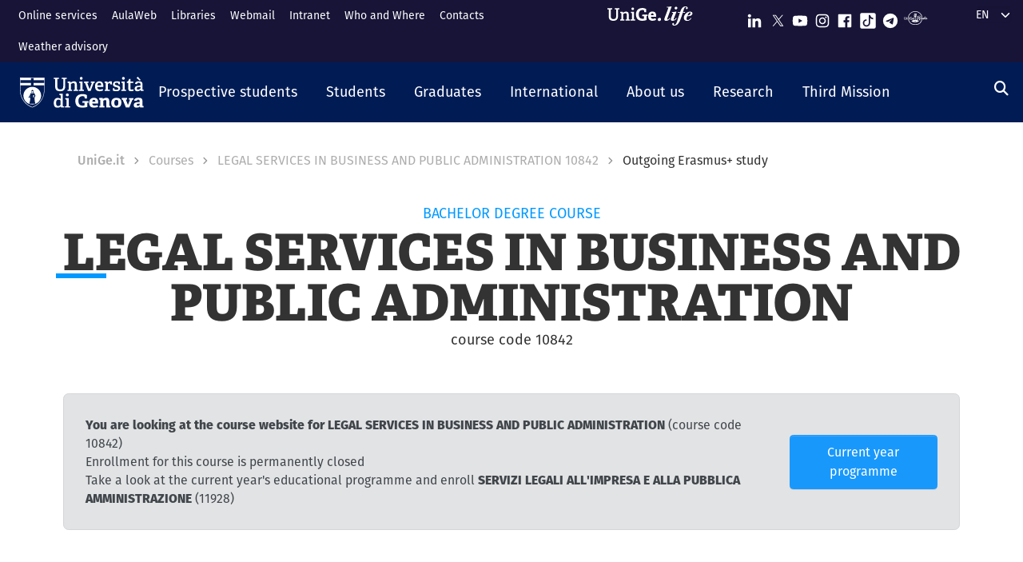

--- FILE ---
content_type: text/html; charset=UTF-8
request_url: https://corsi.unige.it/en/corsi/10842/erasmus-study
body_size: 24490
content:
<!DOCTYPE html>
<html lang="en" dir="ltr">
  <head>
    <link rel="preconnect" href="https://use.typekit.net" crossorigin>
    <link rel="preconnect" href="https://p.typekit.net" crossorigin>
    <link rel="preload" href="https://p.typekit.net" crossorigin>

    <meta charset="utf-8" />
<meta name="Generator" content="Drupal 10 (https://www.drupal.org)" />
<meta name="MobileOptimized" content="width" />
<meta name="HandheldFriendly" content="true" />
<meta name="viewport" content="width=device-width, initial-scale=1, shrink-to-fit=no" />
<meta http-equiv="x-ua-compatible" content="ie=edge" />
<link rel="icon" href="/themes/custom/unige_theme/logo.svg" type="image/svg+xml" />

    <title>LEGAL SERVICES IN BUSINESS AND PUBLIC ADMINISTRATION 10842 | Outgoing Erasmus+ study | UniGe | Università di Genova | Corsi di Studio UniGe</title>
    <link rel="stylesheet" media="all" href="/sites/corsi.unige.it/files/css/css_8DyVqBy2tps20o23PgCOXEIJKhz9UYBwbC5CF_fpS0A.css?delta=0&amp;language=en&amp;theme=unige_child_theme&amp;include=eJxtjG0KAyEMRC_k1iNJsqZRiEYSpezt-0FLoduf897MoOr0aTASglnViEaQd1sNA_66q1o700buwORJKpd59l0zBYHOKZuOrLcen2n7pO11O8CAH6viMdsaIJcvuaw-Fkr1Qjn44ZNaRHAKq1emtJcqOc1CjSKLIsjm85Da-V34p-53jGKj" />
<link rel="stylesheet" media="all" href="/sites/corsi.unige.it/files/css/css_mWbkX3DFE3DAyfAm-ylBxe3xviqOFDu7Pjk-w3Mqjb4.css?delta=1&amp;language=en&amp;theme=unige_child_theme&amp;include=eJxtjG0KAyEMRC_k1iNJsqZRiEYSpezt-0FLoduf897MoOr0aTASglnViEaQd1sNA_66q1o700buwORJKpd59l0zBYHOKZuOrLcen2n7pO11O8CAH6viMdsaIJcvuaw-Fkr1Qjn44ZNaRHAKq1emtJcqOc1CjSKLIsjm85Da-V34p-53jGKj" />
<link rel="stylesheet" media="all" href="https://use.typekit.net/gtu4lnw.css" />

    
  </head>
  <body class="layout-one-sidebar layout-sidebar-second has-featured-top path-corsi">
    <a href="#main-content" class="visually-hidden-focusable" tabindex="-1" role="navigation">
      Skip to main content
    </a>
    
      <div class="dialog-off-canvas-main-canvas" data-off-canvas-main-canvas>
    

    

  

<div id="page-wrapper">
  <div id="page" class="basic">
    <header id="header" class="header sticky-top" role="banner" aria-label="Site header">
      <div class="layout-header-wrapper">
                              <div class="top-header-region">
              <div class="container-fluid top-header-region--wrapper">
                <div class="row">
                  <div class="top-left--wrapper col col-lg-7 col-xxl-8">
                    <div id="block-shortcuts">
      <div class="ms-1 ms-lg-2">
      <div class="d-inline-block d-lg-none">
        <a data-bs-toggle="collapse" href="#collapseShortcuts"
           role="button" aria-expanded="false"  aria-controls="collapseShortcuts" aria-label="Link rapidi">
          <svg role="img" aria-hidden="true" class="icon" fill="currentColor"
               xmlns="http://www.w3.org/2000/svg" viewBox="0 0 28 28" height="22" width="22"><path d="M13 7H9a2 2 0 0 0-2 2v4a2 2 0
                         0 0 2 2h4a2 2 0 0 0 2-2V9a2 2 0 0 0-2-2zm-4 6V9h4v4zM13 17H9a2 2 0 0 0-2 2v4a2 2 0 0 0 2
                         2h4a2 2 0 0 0 2-2v-4a2 2 0 0 0-2-2zm-4 6v-4h4v4zM23 7h-4a2 2 0 0 0-2 2v4a2 2 0 0 0 2 2h4a2 2
                         0 0 0 2-2V9a2 2 0 0 0-2-2zm-4 6V9h4v4zM23 17h-4a2 2 0 0 0-2 2v4a2 2 0 0 0 2 2h4a2 2 0 0 0
                         2-2v-4a2 2 0 0 0-2-2zm-4 6v-4h4v4z"></path>
          </svg>
        </a>

        <div id="collapseShortcuts" class="collapse">
          
              <ul class="clearfix nav">
                    <li class="nav-item">
                <a href="https://servizionline.unige.it/web-sol/en/#/" class="nav-link nav-link-https--servizionlineunigeit-web-sol-en--">Online services</a>
              </li>
                <li class="nav-item">
                <a href="https://2023.aulaweb.unige.it/?lang=en" class="nav-link nav-link-https--2023aulawebunigeit-langen">AulaWeb</a>
              </li>
                <li class="nav-item">
                <a href="http://biblioteche.unige.it/en" class="nav-link nav-link-http--bibliotecheunigeit-en">Libraries</a>
              </li>
                <li class="nav-item">
                <a href="https://mailweb.unige.it" class="nav-link nav-link-https--mailwebunigeit">Webmail</a>
              </li>
                <li class="nav-item">
                <a href="https://intranet.unige.it/" class="nav-link nav-link-https--intranetunigeit-">Intranet</a>
              </li>
                <li class="nav-item">
                <a href="https://rubrica.unige.it/" class="nav-link nav-link-https--rubricaunigeit-">Who and Where</a>
              </li>
                <li class="nav-item">
                <a href="https://unige.it/en/contacts" class="nav-link nav-link-https--unigeit-en-contacts">Contacts</a>
              </li>
                <li class="nav-item">
                <a href="https://unige.it/en/allerta-meteo" class="nav-link nav-link-https--unigeit-en-allerta-meteo">Weather advisory</a>
              </li>
        </ul>
  


          <a href="https://life.unige.it/" class="link-lifeunigeit" title="Sfoglia UniGe.life" aria-label="Sfoglia UniGe.life">
            <svg class="social_icon" height="24">
              <use href="/themes/custom/unige_theme/images/svg-icon/UniGe_life.svg#UniGe_life-logo1" />
            </svg>
          </a>
          <ul class="social">
            <li>
              <a href="https://www.linkedin.com/school/universit-degli-studi-di-genova/"
                 title="Seguici su Linkedin" aria-label="Seguici su Linkedin">
                <i class="fa-brands fa-linkedin-in"></i>
              </a>
            </li>
            <li>
              <a href="https://twitter.com/UniGenova" title="Seguici su X"
                 aria-label="Seguici su X">
                <i class="fa-brands fa-x-twitter"></i>
              </a>
            </li>
            <li>
              <a href="https://unige.it/youtube" title="Seguici su Youtube"
                 aria-label="Seguici su Youtube">
                <i class="fa-brands fa-youtube"></i>
              </a>
            </li>
            <li>
              <a href="https://www.instagram.com/unigenova" title="Seguici su Instagram"
                 aria-label="Seguici su Instagram">
                <i class="fa-brands fa-instagram"></i>
              </a>
            </li>
            <li>
              <a href="https://www.facebook.com/Unigenova/" title="Seguici su Facebook"
                 aria-label="Seguici su Facebook">
                <i class="fa-brands fa-facebook-f"></i>
              </a>
            </li>
            <li>
              <a href="https://www.tiktok.com/@unigenova" title="Seguici su Tiktok"
                 aria-label="Seguici su Tiktok">
                 <i class="fa-brands fa-tiktok"></i>
              </a>
            </li>
            <li>
              <a href="https://t.me/UniGenova_official" title="Seguici su Telegram"
                 aria-label="Seguici su Telegram">
                <i class="fa-brands fa-telegram-plane"></i>
              </a>
            </li>
            <li>
              <a href="https://radio.unige.it" title="Segui UniGe Radio"
                 aria-label="Segui UniGe Radio">
                                 <img src="https://unige.it/themes/custom/unige_theme/images/svg-icon/UniGE_Radio.svg" alt="UniGe Radio">
              </a>
            </li>
          </ul>
        </div>
      </div>
      <div class="d-none d-lg-inline-block">
        
              <ul class="clearfix nav">
                    <li class="nav-item">
                <a href="https://servizionline.unige.it/web-sol/en/#/" class="nav-link nav-link-https--servizionlineunigeit-web-sol-en--">Online services</a>
              </li>
                <li class="nav-item">
                <a href="https://2023.aulaweb.unige.it/?lang=en" class="nav-link nav-link-https--2023aulawebunigeit-langen">AulaWeb</a>
              </li>
                <li class="nav-item">
                <a href="http://biblioteche.unige.it/en" class="nav-link nav-link-http--bibliotecheunigeit-en">Libraries</a>
              </li>
                <li class="nav-item">
                <a href="https://mailweb.unige.it" class="nav-link nav-link-https--mailwebunigeit">Webmail</a>
              </li>
                <li class="nav-item">
                <a href="https://intranet.unige.it/" class="nav-link nav-link-https--intranetunigeit-">Intranet</a>
              </li>
                <li class="nav-item">
                <a href="https://rubrica.unige.it/" class="nav-link nav-link-https--rubricaunigeit-">Who and Where</a>
              </li>
                <li class="nav-item">
                <a href="https://unige.it/en/contacts" class="nav-link nav-link-https--unigeit-en-contacts">Contacts</a>
              </li>
                <li class="nav-item">
                <a href="https://unige.it/en/allerta-meteo" class="nav-link nav-link-https--unigeit-en-allerta-meteo">Weather advisory</a>
              </li>
        </ul>
  


      </div>
    </div>
  </div>


                  </div>
                  <div class="top-right--wrapper col col-lg-5 col-xxl-4">
                    <a href="https://life.unige.it/" class="link-lifeunigeit d-none d-lg-inline-block"
        title="Sfoglia UniGe.life" aria-label="Sfoglia UniGe.life"><svg class="social_icon" height="24" width='120'><use href="/themes/custom/unige_theme/images/svg-icon/UniGe_life.svg#UniGe_life-logo1" /></svg></a><div class="menu-social"><div class="d-none d-lg-inline-block"><ul><li><a href="https://www.linkedin.com/school/universit-degli-studi-di-genova/"
           title="Seguici su Linkedin" aria-label="Seguici su Linkedin"><svg class="icon icon-sm"><use href="/themes/custom/unige_theme/images/svg-icon/sprites.svg#it-linkedin"></use></svg></a></li><li><a href="https://twitter.com/UniGenova" title="Seguici su X"
           aria-label="Seguici su X"><svg class="icon icon-sm"><use href="/themes/custom/unige_theme/images/svg-icon/sprites.svg#it-twitter"></use></svg></a></li><li><a href="https://unige.it/youtube" title="Seguici su Youtube"
           aria-label="Seguici su Youtube"><svg class="icon icon-sm"><use href="/themes/custom/unige_theme/images/svg-icon/sprites.svg#it-youtube"></use></svg></a></li><li><a href="https://www.instagram.com/unigenova" title="Seguici su Instagram"
           aria-label="Seguici su Instagram"><svg class="icon icon-sm"><use href="/themes/custom/unige_theme/images/svg-icon/sprites.svg#it-instagram"></use></svg></a></li><li><a href="https://www.facebook.com/Unigenova/" title="Seguici su Facebook"
           aria-label="Seguici su Facebook"><svg class="icon icon-sm"><use href="/themes/custom/unige_theme/images/svg-icon/sprites.svg#it-facebook-square"></use></svg></a></li><li><a href="https://www.tiktok.com/@unigenova" title="Seguici su Tiktok"
           aria-label="Seguici su Tiktok"><svg class="icon icon-sm"><use href="/themes/custom/unige_theme/images/svg-icon/sprites.svg#it-tiktok-square"></use></svg></a></li><li><a href="https://t.me/UniGenova_official" title="Seguici su Telegram"
           aria-label="Seguici su Telegram"><svg class="icon icon-sm"><use href="/themes/custom/unige_theme/images/svg-icon/sprites.svg#it-telegram"></use></svg></a></li><li><a href="https://radio.unige.it" title="Segui UniGe Radio"
           aria-label="Segui UniGe Radio"><img src="/themes/custom/unige_theme/images/svg-icon/UniGE_Radio.svg" alt="UniGe Radio"></a></li></ul></div></div>                    <div id="block-unige-child-theme-languagedropdownswitcher" class="block block-lang-dropdown block-language-dropdown-blocklanguage-interface">
  
    
      <div class="content">
      
<form class="lang-dropdown-form lang_dropdown_form clearfix language_interface" id="lang_dropdown_form_lang-dropdown-form" data-drupal-selector="lang-dropdown-form-2" action="/en/corsi/10842/erasmus-study" method="post" accept-charset="UTF-8">
  <div class="js-form-item form-item js-form-type-select form-item-lang-dropdown-select js-form-item-lang-dropdown-select form-no-label">

  
      
          <label for="edit-lang-dropdown-select" class="visually-hidden">Select your language</label>
    
    
<select style="width:165px" class="lang-dropdown-select-element form-select" data-lang-dropdown-id="lang-dropdown-form" data-drupal-selector="edit-lang-dropdown-select" id="edit-lang-dropdown-select" name="lang_dropdown_select"><option value="it">it</option><option value="en" selected="selected">en</option></select>

    
      
    </div>
<input data-drupal-selector="edit-it" type="hidden" name="it" value="/corsi/10842/erasmus-study" class="form-control" />
<input data-drupal-selector="edit-en" type="hidden" name="en" value="/en/corsi/10842/erasmus-study" class="form-control" />
<noscript><div><button data-drupal-selector="edit-submit" type="submit" id="edit-submit" name="op" value="Go" class="button js-form-submit form-submit btn btn-primary">Go</button>
</div></noscript><input autocomplete="off" data-drupal-selector="form-b96rk4618le-kvzw3odfb9l-zxgzhp7vfq5az9djdy" type="hidden" name="form_build_id" value="form-b96RK4618Le_KvZw3oDFB9l_-ZxGZHp7Vfq5Az9DjDY" class="form-control" />
<input data-drupal-selector="edit-lang-dropdown-form" type="hidden" name="form_id" value="lang_dropdown_form" class="form-control" />

</form>

    </div>
  </div>

                  </div>
                </div>
              </div>
            </div>

            <div class="header-region">
              <div class="container-fluid header-region--wrapper">
                <div class="row">
                  <nav class="navbar navbar-expand-lg has-megamenu">
                    
<button  class="custom-navbar-toggler" type="button" aria-controls="nav7" aria-expanded="false"
         aria-label="Mostra/Nascondi la navigazione" data-bs-toggle="collapse" data-bs-target="#nav7">
  <svg role="img" xmlns="http://www.w3.org/2000/svg" width="16" height="16" fill="currentColor"
       class="icon bi bi-list" viewBox="0 0 16 16">
      <path fill-rule="evenodd" d="M2.5 12a.5.5 0 0 1 .5-.5h10a.5.5 0 0 1 0 1H3a.5.5 0 0 1-.5-.5zm0-4a.5.5 0 0 1
      .5-.5h10a.5.5 0 0 1 0 1H3a.5.5 0 0 1-.5-.5zm0-4a.5.5 0 0 1 .5-.5h10a.5.5 0 0 1 0 1H3a.5.5 0 0 1-.5-.5z"/>
  </svg>
</button>
  <a href="https://unige.it" title="Home" rel="home" class="ms-3 navbar-brand">
      <img src="/themes/custom/unige_child_theme/images/logo_orizzontale_WHITE.svg" alt="Home" class="img-fluid align-top" />
      <span class="logoSmall" aria-hidden="true">
        <svg role="img" xmlns="http://www.w3.org/2000/svg" viewBox="0 0 275.1 74.32">
          <g id="Layer_2" data-name="Layer 2">
            <path d="M49.58,12.47c0-1.44-.19-1.83-1.54-1.92l-6-.67V3.74H67.61V9.88l-6.43.76c-1.44.2-1.53.39-1.53,1.83V49.29c0,17.26-9.69,25-26.28,25C15.06,74.32,7.58,65.88,7.58,49V12.47c0-1.44-.2-1.83-1.54-1.92L0,9.88V3.74H26.75V9.88l-6.42.76c-1.44.2-1.53.39-1.53,1.83v34.9C18.8,59.55,23,65,34,65s15.63-4.51,15.63-17.36Z" style="fill:#fff"/>
            <path d="M103.08,73.17v-6l4.8-.58c1.34-.19,1.53-.77,1.53-1.92V42.39c0-5.76-.67-10.55-6.81-10.55-4.89,0-10,2.68-13.14,5V64.44c0,1.54.1,1.73,1.54,1.92l5.08.67v6.14H72.3V66.93l4.6-.57c1.34-.19,1.54-.48,1.54-1.92V33.56c0-1.05-.29-1.72-1.25-2l-5.28-1.82,1-6.14h14.2l.76,5.27.39.1c5.37-3.64,11-6.33,17.93-6.33,10.36,0,14.29,6.52,14.29,17.55V64.44c0,1.54.09,1.73,1.53,1.92l5.28.67v6.14Z" style="fill:#fff"/>
            <path d="M131.36,73.17v-6l5.76-.77c1.34-.19,1.53-.48,1.53-1.92V33.56c0-1.05-.29-1.72-1.25-2l-5.27-1.82,1-6.14h16.59V64.44c0,1.54.1,1.73,1.53,1.92l5.66.67v6.14Zm11.61-59c-4.61,0-7.19-2.59-7.19-7.19s2.58-7,7.19-7,7.19,2.49,7.19,7S147.47,14.19,143,14.19Z" style="fill:#fff"/>
            <path d="M222.84,47.76c-1.15.09-1.53.38-1.53,1.34V69.72c-7.29,3.45-16.88,4.6-24.84,4.6-26.18,0-35.19-15.44-35.19-36.06s11.79-35.77,36-35.77c6.9,0,15.82,1.73,21.67,5.56V26.18l-10.64-.77-1.44-8.63c-.29-1.34-.67-1.72-1.53-1.92a35.7,35.7,0,0,0-8.83-1.24c-12.37,0-19.75,9.39-19.75,24.45,0,15.82,6.71,25.22,20.42,25.22a51.72,51.72,0,0,0,8-.67c1.06-.19,1.54-.48,1.54-1.73V48.33H196l1.35-8.63h29.44v7.67Z" style="fill:#fff"/>
            <path d="M274.72,69.43a44.92,44.92,0,0,1-19.66,4.89c-18.51,0-24.84-11.51-24.84-26.47,0-17.36,10.65-25.6,23.78-25.6,12.66,0,21.1,6.61,21.1,23.2,0,1.16-.09,4.51-.19,6.43H245.56C246,58.69,249,63.2,256.88,63.2c3.74,0,7.77-.87,14.29-3.26ZM260.91,42.77c-.1-8.06-3.26-10.17-7.19-10.17-4.13,0-7.48,2.31-8.06,10.17Z" style="fill:#fff"/>
          </g>
        </svg>
      </span>
  </a>

                    <div class="navbar-collapsable collapse d-lg-flex justify-content-between" id="nav7">
                      <div class="overlay"></div>
                      <div class="close-div">
                        <button class="btn close-menu" type="button">
                          <span class="visually-hidden">Nascondi la navigazione</span>
                          <svg role="img" xmlns="http://www.w3.org/2000/svg" width="16" height="16" fill="currentColor"
                               class="bi bi-x-lg" viewBox="0 0 16 16">
                            <path d="M2.146 2.854a.5.5 0 1 1 .708-.708L8 7.293l5.146-5.147a.5.5 0 0 1 .708.708L8.707
                            8l5.147 5.146a.5.5 0 0 1-.708.708L8 8.707l-5.146 5.147a.5.5 0 0 1-.708-.708L7.293 8 2.146 2.854Z"/>
                          </svg>
                        </button>
                      </div>
                      <div class="menu-wrapper justify-content-lg-between">
                        <nav role="navigation" aria-labelledby="block-unige-child-theme-mainnavigation-menu" id="block-unige-child-theme-mainnavigation" class="block block-menu navigation menu--main">
            
  <h2 class="visually-hidden" id="block-unige-child-theme-mainnavigation-menu">Navigazione principale</h2>
  

          

    
    <ul data-region="header" id="block-mainnavigation" class="clearfix navbar-nav"><li class="nav-item dropdown level-0 Futuri studenti"><a href="https://unige.it/en/prospective-students" class="nav-link dropdown-toggle" data-bs-toggle="dropdown" aria-expanded="false" aria-haspopup="false" id="--navbar-nav--menu-link-content571e3689-8070-4c78-b725-378cda14fdd3" role="button"><span>Prospective students</span><svg class="icon icon-xs" aria-hidden="true"><use href="/themes/custom/unige_theme/images/svg-icon/sprites.svg#it-expand" xlink:href="/themes/custom/unige_theme/images/svg-icon/sprites.svg#it-expand"></use></svg></a><div class="dropdown-menu" role="region" aria-labelledby="--navbar-nav--menu-link-content571e3689-8070-4c78-b725-378cda14fdd3"><div class="row"><div class="link-father-wrapper"><a href="https://unige.it/en/prospective-students" class="link-father-0"><span>Visit Prospective students</span><i class="fas fa-arrow-right"></i></a></div><div class="col-12 col-lg-3 mt-2 mt-lg-4"><div class="link-list-wrapper"><ul class="link-list"><li><a href="https://unige.it/en/orientamento" class="dropdown-item list-item" target="_blank" rel="nofollow" aria-label="Guidance for choosing - External link - New window"><span>            Guidance for choosing</span></a></li><li><a href="https://corsi.unige.it/en" class="dropdown-item list-item" target="_blank" rel="nofollow" aria-label="Find your Degree - External link - New window"><span>            Find your Degree</span></a></li></ul></div></div><div class="col-12 col-lg-3 mt-lg-4"><div class="link-list-wrapper"><ul class="link-list"><li><a href="https://corsi.unige.it/en/info/futuri-studenti-iscrizioni" class="dropdown-item list-item" target="_blank" rel="nofollow" aria-label="Enrollment - External link - New window"><span>            Enrollment</span></a></li><li><a href="https://unige.it/en/fees-and-benefits" class="dropdown-item list-item" target="_blank" rel="nofollow" aria-label="Tuition fees - External link - New window"><span>            Tuition fees</span></a></li></ul></div></div><div class="col-12 col-lg-3 mt-lg-4"><div class="link-list-wrapper"><ul class="link-list"><li><a href="https://unige.it/en/tasse/benefici" class="dropdown-item list-item" target="_blank" rel="nofollow" aria-label="Tuition benefits - External link - New window"><span>            Tuition benefits</span></a></li><li><a href="https://unige.it/en/vivere-e-studiare-unige" title="Living and studying in UniGe" class="dropdown-item list-item" target="_blank" rel="nofollow" aria-label="Living and studying in UniGe - External link - New window"><span>            Living and studying in UniGe</span></a></li></ul></div></div><div class="col-12 col-lg-3 mt-lg-4"><div class="link-list-wrapper"><ul class="link-list"><li><a href="https://unige.it/en/disabilita-dsa" title="Disabilità e DSA" class="dropdown-item list-item" target="_blank" rel="nofollow" aria-label="Disability and SLD - External link - New window"><span>            Disability and SLD</span></a></li><li><a href="https://ianua.unige.it" class="dropdown-item list-item" target="_blank" rel="nofollow" aria-label="IANUA - school of higher studies - External link - New window"><span>            IANUA - school of higher studies</span></a></li></ul></div></div></div></li><li class="nav-item dropdown level-0 Studenti"><a href="https://unige.it/en/students" class="nav-link dropdown-toggle" data-bs-toggle="dropdown" aria-expanded="false" aria-haspopup="false" id="--navbar-nav--menu-link-contentc8449135-b689-4ef6-8165-38b96d78de7d" role="button"><span>Students</span><svg class="icon icon-xs" aria-hidden="true"><use href="/themes/custom/unige_theme/images/svg-icon/sprites.svg#it-expand" xlink:href="/themes/custom/unige_theme/images/svg-icon/sprites.svg#it-expand"></use></svg></a><div class="dropdown-menu" role="region" aria-labelledby="--navbar-nav--menu-link-contentc8449135-b689-4ef6-8165-38b96d78de7d"><div class="row"><div class="link-father-wrapper"><a href="https://unige.it/en/students" class="link-father-0"><span>Visit Students</span><i class="fas fa-arrow-right"></i></a></div><div class="col-12 col-lg-3 mt-2 mt-lg-4"><div class="link-list-wrapper"><ul class="link-list"><li><a href="https://corsi.unige.it/en/home" class="dropdown-item list-item" target="_blank" rel="nofollow" aria-label="Find your Degree - External link - New window"><span>            Find your Degree</span></a></li><li><a href="https://corsi.unige.it/en/off.f/ins/index" class="dropdown-item list-item" target="_blank" rel="nofollow" aria-label="Units - External link - New window"><span>            Units</span></a></li><li><a href="https://unige.it/en/servizi/segreterie" class="dropdown-item list-item" target="_blank" rel="nofollow" aria-label="Student Desk - Secretarial Offices - External link - New window"><span>            Student Desk - Secretarial Offices</span></a></li></ul></div></div><div class="col-12 col-lg-3 mt-lg-4"><div class="link-list-wrapper"><ul class="link-list"><li><a href="https://unige.it/en/fees-and-benefits" class="dropdown-item list-item" target="_blank" rel="nofollow" aria-label="Tuition fees - External link - New window"><span>            Tuition fees</span></a></li><li><a href="https://unige.it/en/tasse/benefici" class="dropdown-item list-item" target="_blank" rel="nofollow" aria-label="Tuition benefits - External link - New window"><span>            Tuition benefits</span></a></li><li><a href="https://corsi.unige.it/en/info/studenti-scadenze" title="Deadlines" class="dropdown-item list-item" target="_blank" rel="nofollow" aria-label="Deadlines - External link - New window"><span>            Deadlines</span></a></li></ul></div></div><div class="col-12 col-lg-3 mt-lg-4"><div class="link-list-wrapper"><ul class="link-list"><li><a href="https://unige.it/en/orientamento-durante-studi" title="Guidance during studies" class="dropdown-item list-item" target="_blank" rel="nofollow" aria-label="Guidance during studies - External link - New window"><span>            Guidance during studies</span></a></li><li><a href="https://unige.it/en/orientamento/tutorato" title="Tutorship" class="dropdown-item list-item" target="_blank" rel="nofollow" aria-label="Tutorship - External link - New window"><span>            Tutorship</span></a></li><li><a href="https://unige.it/en/vivere-e-studiare-unige" title="Living and studying in UniGe" class="dropdown-item list-item" target="_blank" rel="nofollow" aria-label="Living and studying in UniGe - External link - New window"><span>            Living and studying in UniGe</span></a></li></ul></div></div><div class="col-12 col-lg-3 mt-lg-4"><div class="link-list-wrapper"><ul class="link-list"><li><a href="https://unige.it/en/lavoro/tirocini" title="Internship" class="dropdown-item list-item" target="_blank" rel="nofollow" aria-label="Internship - External link - New window"><span>            Internship</span></a></li><li><a href="https://unige.it/en/node/3304" title="Part-time collaboration" class="dropdown-item list-item" target="_blank" rel="nofollow" aria-label="Part-time collaboration - External link - New window"><span>            Part-time collaboration</span></a></li><li><a href="https://unige.it/en/disabilita-dsa" title="Disabilità e DSA" class="dropdown-item list-item" target="_blank" rel="nofollow" aria-label="Disability and SLD - External link - New window"><span>            Disability and SLD</span></a></li></ul></div></div></div></li><li class="nav-item dropdown level-0 Laureati"><a href="https://unige.it/en/graduates" class="nav-link dropdown-toggle" data-bs-toggle="dropdown" aria-expanded="false" aria-haspopup="false" id="--navbar-nav--menu-link-content94a79866-b03e-4422-94fd-e2884fcde75b" role="button"><span>Graduates</span><svg class="icon icon-xs" aria-hidden="true"><use href="/themes/custom/unige_theme/images/svg-icon/sprites.svg#it-expand" xlink:href="/themes/custom/unige_theme/images/svg-icon/sprites.svg#it-expand"></use></svg></a><div class="dropdown-menu" role="region" aria-labelledby="--navbar-nav--menu-link-content94a79866-b03e-4422-94fd-e2884fcde75b"><div class="row"><div class="link-father-wrapper"><a href="https://unige.it/en/graduates" class="link-father-0"><span>Visit Graduates</span><i class="fas fa-arrow-right"></i></a></div><div class="col-12 col-lg-3 mt-2 mt-lg-4"><div class="link-list-wrapper"><ul class="link-list"><li><a href="https://unige.it/postlaurea/specializzazione" class="dropdown-item list-item" target="_blank" rel="nofollow" aria-label="Postgraduate schools - External link - New window"><span>            Postgraduate schools</span></a></li><li><a href="https://unige.it/en/students/phd-programmes" title="PhD programmes" class="dropdown-item list-item" target="_blank" rel="nofollow" aria-label="PhD programmes - External link - New window"><span>            PhD programmes</span></a></li><li><a href="https://unige.it/postlaurea/master" class="dropdown-item list-item" target="_blank" rel="nofollow" aria-label="University master courses - External link - New window"><span>            University master courses</span></a></li></ul></div></div><div class="col-12 col-lg-3 mt-lg-4"><div class="link-list-wrapper"><ul class="link-list"><li><a href="https://unige.it/postlaurea/perfezionamento" class="dropdown-item list-item" target="_blank" rel="nofollow" aria-label="Advanced courses - External link - New window"><span>            Advanced courses</span></a></li><li><a href="https://unige.it/postlaurea/corsiformazione" class="dropdown-item list-item" target="_blank" rel="nofollow" aria-label="Training courses - External link - New window"><span>            Training courses</span></a></li><li><a href="https://unige.it/en/postalurea/esamistato" class="dropdown-item list-item" target="_blank" rel="nofollow" aria-label="State exams - External link - New window"><span>            State exams</span></a></li></ul></div></div><div class="col-12 col-lg-3 mt-lg-4"><div class="link-list-wrapper"><ul class="link-list"><li><a href="http://unige.it/en/postlaurea/formazioneinsegnanti" class="dropdown-item list-item" target="_blank" rel="nofollow" aria-label="Teacher training - External link - New window"><span>            Teacher training</span></a></li><li><a href="http://unige.it/en/lavoro/studenti" class="dropdown-item list-item" target="_blank" rel="nofollow" aria-label="Career guidance - External link - New window"><span>            Career guidance</span></a></li><li><a href="http://unige.it/en/lavoro/tirocini" class="dropdown-item list-item" target="_blank" rel="nofollow" aria-label="Internships - External link - New window"><span>            Internships</span></a></li></ul></div></div></div></li><li class="nav-item dropdown level-0 Internazionale"><a href="http://unige.it/en/international" class="nav-link dropdown-toggle" data-bs-toggle="dropdown" aria-expanded="false" aria-haspopup="false" id="--navbar-nav--menu-link-content1dd0b88a-abab-4c0a-818b-5e59131bc2d1" role="button"><span>International</span><svg class="icon icon-xs" aria-hidden="true"><use href="/themes/custom/unige_theme/images/svg-icon/sprites.svg#it-expand" xlink:href="/themes/custom/unige_theme/images/svg-icon/sprites.svg#it-expand"></use></svg></a><div class="dropdown-menu" role="region" aria-labelledby="--navbar-nav--menu-link-content1dd0b88a-abab-4c0a-818b-5e59131bc2d1"><div class="row"><div class="link-father-wrapper"><a href="http://unige.it/en/international" class="link-father-0"><span>Visit International</span><i class="fas fa-arrow-right"></i></a></div><div class="col-12 col-lg-3 mt-2 mt-lg-4"><div class="link-list-wrapper"><ul class="link-list"><li><a href="https://unige.it/en/international-enrolment" class="dropdown-item list-item" target="_blank" rel="nofollow" aria-label="International enrolment and foreign qualification recognition - External link - New window"><span>            International enrolment and foreign qualification recognition</span></a></li><li><a href="http://unige.it/en/students/welcoming-international-students" class="dropdown-item list-item" target="_blank" rel="nofollow" aria-label="Welcoming international students - External link - New window"><span>            Welcoming international students</span></a></li></ul></div></div><div class="col-12 col-lg-3 mt-lg-4"><div class="link-list-wrapper"><ul class="link-list"><li><a href="https://unige.it/en/international/italian-language-school" class="dropdown-item list-item" target="_blank" rel="nofollow" aria-label="Italian language courses and test - External link - New window"><span>            Italian language courses and test</span></a></li><li><a href="https://unige.it/en/internazionale/incoming" title="Incoming students" class="dropdown-item list-item" target="_blank" rel="nofollow" aria-label="Incoming students - External link - New window"><span>            Incoming students</span></a></li></ul></div></div><div class="col-12 col-lg-3 mt-lg-4"><div class="link-list-wrapper"><ul class="link-list"><li><a href="https://unige.it/en/orientamento/departing-students" title="Outgoing students" class="dropdown-item list-item" target="_blank" rel="nofollow" aria-label="Outgoing students - External link - New window"><span>            Outgoing students</span></a></li><li><a href="https://unige.it/en/international/international-relations" title="International agreements" class="dropdown-item list-item" target="_blank" rel="nofollow" aria-label="International agreements - External link - New window"><span>            International agreements</span></a></li></ul></div></div><div class="col-12 col-lg-3 mt-lg-4"><div class="link-list-wrapper"><ul class="link-list"><li><a href="https://unige.it/en/internazionale/contatti" class="dropdown-item list-item" target="_blank" rel="nofollow" aria-label="Contact us - External link - New window"><span>            Contact us</span></a></li></ul></div></div></div></li><li class="nav-item dropdown level-0"><a href="http://unige.it/en/unige" title="About us" class="nav-link dropdown-toggle" data-bs-toggle="dropdown" aria-expanded="false" aria-haspopup="false" id="--navbar-nav--menu-link-content3a955cbb-c462-4c30-9125-2b2c06525db7" role="button"><span>About us</span><svg class="icon icon-xs" aria-hidden="true"><use href="/themes/custom/unige_theme/images/svg-icon/sprites.svg#it-expand" xlink:href="/themes/custom/unige_theme/images/svg-icon/sprites.svg#it-expand"></use></svg></a><div class="dropdown-menu" role="region" aria-labelledby="--navbar-nav--menu-link-content3a955cbb-c462-4c30-9125-2b2c06525db7"><div class="row"><div class="link-father-wrapper"><a href="http://unige.it/en/unige" class="link-father-0"><span>Visit About us</span><i class="fas fa-arrow-right"></i></a></div><div class="col-12 col-lg-3 mt-2 mt-lg-4"><div class="link-list-wrapper"><ul class="link-list"><li><a href="https://unige.it/organi" class="dropdown-item list-item" target="_blank" rel="nofollow" aria-label="Governance e strategie - External link - New window"><span>            Governance e strategie</span></a></li><li><a href="http://unige.it/en/organization" title="Organization" class="dropdown-item list-item" target="_blank" rel="nofollow" aria-label="Organization - External link - New window"><span>            Organization</span></a></li></ul></div></div><div class="col-12 col-lg-3 mt-lg-4"><div class="link-list-wrapper"><ul class="link-list"><li><a href="https://unige.it/en/locations-and-facilities" title="Locations and facilities" class="dropdown-item list-item" target="_blank" rel="nofollow" aria-label="Locations and facilities - External link - New window"><span>            Locations and facilities</span></a></li><li><a href="https://aq.unige.it/" title="Quality" class="dropdown-item list-item" target="_blank" rel="nofollow" aria-label="Quality - External link - New window"><span>            Quality</span></a></li></ul></div></div><div class="col-12 col-lg-3 mt-lg-4"><div class="link-list-wrapper"><ul class="link-list"><li><a href="http://unige.it/en/comunicazione" title="Communication" class="dropdown-item list-item" target="_blank" rel="nofollow" aria-label="Communication - External link - New window"><span>            Communication</span></a></li><li><a href="https://unige.it/ateneo/inclusione" class="dropdown-item list-item" target="_blank" rel="nofollow" aria-label="UniGe per l&#039;inclusione - External link - New window"><span>            UniGe per l&#039;inclusione</span></a></li></ul></div></div><div class="col-12 col-lg-3 mt-lg-4"><div class="link-list-wrapper"><ul class="link-list"><li><a href="https://unigesostenibile.unige.it/" title="Sustainability" class="dropdown-item list-item" target="_blank" rel="nofollow" aria-label="Sustainability - External link - New window"><span>            Sustainability</span></a></li><li><a href="https://utlc.unige.it/" title="Teaching and Learning Centre" class="dropdown-item list-item" target="_blank" rel="nofollow" aria-label="Teaching and Learning Centre - External link - New window"><span>            Teaching and Learning Centre</span></a></li></ul></div></div></div></li><li class="nav-item dropdown level-0"><a href="http://unige.it/en/research" title="Research" class="nav-link dropdown-toggle" data-bs-toggle="dropdown" aria-expanded="false" aria-haspopup="false" id="--navbar-nav--menu-link-content0ef802e2-d08a-4e46-a5f5-331ea4778377" role="button"><span>Research</span><svg class="icon icon-xs" aria-hidden="true"><use href="/themes/custom/unige_theme/images/svg-icon/sprites.svg#it-expand" xlink:href="/themes/custom/unige_theme/images/svg-icon/sprites.svg#it-expand"></use></svg></a><div class="dropdown-menu" role="region" aria-labelledby="--navbar-nav--menu-link-content0ef802e2-d08a-4e46-a5f5-331ea4778377"><div class="row"><div class="link-father-wrapper"><a href="http://unige.it/en/research" class="link-father-0"><span>Visit Research</span><i class="fas fa-arrow-right"></i></a></div><div class="col-12 col-lg-3 mt-2 mt-lg-4"><div class="link-list-wrapper"><ul class="link-list"><li><a href="http://unige.it/en/students/phd-programmes" class="dropdown-item list-item" target="_blank" rel="nofollow" aria-label="PhD programmes - External link - New window"><span>            PhD programmes</span></a></li><li><a href="http://unige.it/en/ricerca/nazionale/borse_art17" class="dropdown-item list-item" target="_blank" rel="nofollow" aria-label="Research grants - External link - New window"><span>            Research grants</span></a></li><li><a href="http://unige.it/en/concorsi/calls-research-grants" class="dropdown-item list-item" target="_blank" rel="nofollow" aria-label="Research fellowships - External link - New window"><span>            Research fellowships</span></a></li><li><a href="https://unige.it/conferimento-del-titolo-di-visiting-researcher" class="dropdown-item list-item" target="_blank" rel="nofollow" aria-label="Conferimento del titolo di Visiting Researcher - External link - New window"><span>            Conferimento del titolo di Visiting Researcher</span></a></li><li><a href="https://unige.it/en/unimprese/patents" class="dropdown-item list-item" target="_blank" rel="nofollow" aria-label="Patents - External link - New window"><span>            Patents</span></a></li><li><a href="https://iris.unige.it/" title="Publications" class="dropdown-item list-item" target="_blank" rel="nofollow" aria-label="Publications - External link - New window"><span>            Publications</span></a></li><li><a href="http://unige.it/en/concorsi" title="Work with us" class="dropdown-item list-item" target="_blank" rel="nofollow" aria-label="Work with us - External link - New window"><span>            Work with us</span></a></li><li><a href="https://mare.unige.it/en" title="The Sea Study Centre" class="dropdown-item list-item" target="_blank" rel="nofollow" aria-label="The Sea Study Centre - External link - New window"><span>            The Sea Study Centre</span></a></li></ul></div></div><div class="col-12 col-lg-3 mt-lg-4"><div class="link-list-wrapper"><ul class="link-list"><li><a href="http://unige.it/en/strutture/centro-sicurezza-rischio-e-vulnerabilit%C3%A0" class="dropdown-item list-item" target="_blank" rel="nofollow" aria-label="Security, risk and vulnerability center - External link - New window"><span>            Security, risk and vulnerability center</span></a></li><li><a href="http://unige.it/en/strutture/centri" class="dropdown-item list-item" target="_blank" rel="nofollow" aria-label="All UniGe Centers - External link - New window"><span>            All UniGe Centers</span></a></li><li><a href="http://unige.it/en/ricerca/strutture" class="dropdown-item list-item" target="_blank" rel="nofollow" aria-label="Research facilities - External link - New window"><span>            Research facilities</span></a></li><li><a href="http://unige.it/en/ricerca/prog_euint" class="dropdown-item list-item" target="_blank" rel="nofollow" aria-label="Funded projects - External link - New window"><span>            Funded projects</span></a></li><li><a href="https://unige.it/en/node/3244" title="PNRR Projects" class="dropdown-item list-item" target="_blank" rel="nofollow" aria-label="PNRR Projects - External link - New window"><span>            PNRR Projects</span></a></li><li><a href="https://unige.it/unimprese/Spinoffindice" class="dropdown-item list-item" target="_blank" rel="nofollow" aria-label="Spin-off - External link - New window"><span>            Spin-off</span></a></li><li><a href="http://unige.it/en/unimprese" class="dropdown-item list-item" target="_blank" rel="nofollow" aria-label="University and enterprise - External link - New window"><span>            University and enterprise</span></a></li><li><a href="https://apreliguria.unige.it/" title="APRE Liguria desk" class="dropdown-item list-item" target="_blank" rel="nofollow" aria-label="APRE Liguria desk - External link - New window"><span>            APRE Liguria desk</span></a></li></ul></div></div><div class="col-12 col-lg-3 mt-lg-4"><div class="link-list-wrapper"><ul class="link-list"><li><a href="https://www.researchprofessional.com/sso/login?service=https%3A//www.researchprofessional.com/0/" title="Research Professional" class="dropdown-item list-item" target="_blank" rel="nofollow" aria-label="Research Professional - External link - New window"><span>            Research Professional</span></a></li><li><a href="http://unige.it/en/ricerca/bandi" class="dropdown-item list-item" target="_blank" rel="nofollow" aria-label="Calls and deadlines - External link - New window"><span>            Calls and deadlines</span></a></li><li><a href="http://unige.it/en/ricerca/comitato-etico-ricerca-ateneo-cera" class="dropdown-item list-item" target="_blank" rel="nofollow" aria-label="UniGe Research Ethics Committee - External link - New window"><span>            UniGe Research Ethics Committee</span></a></li><li><a href="http://unige.it/en/ricerca/iris" class="dropdown-item list-item" target="_blank" rel="nofollow" aria-label="Research catalogue IRIS UniGe - External link - New window"><span>            Research catalogue IRIS UniGe</span></a></li><li><a href="https://unige.it/en/ricerca/vqr-research-quality-assessment" class="dropdown-item list-item" target="_blank" rel="nofollow" aria-label="Quality of research - External link - New window"><span>            Quality of research</span></a></li><li><a href="http://unige.it/en/ricerca/dipartimenti-eccellenza" class="dropdown-item list-item" target="_blank" rel="nofollow" aria-label="Departments of excellence - External link - New window"><span>            Departments of excellence</span></a></li><li><a href="https://unige.it/en/regolamenti/ricerca" class="dropdown-item list-item" target="_blank" rel="nofollow" aria-label="Regulations - External link - New window"><span>            Regulations</span></a></li><li><a href="https://openscience.unige.it/" title="Open Science" class="dropdown-item list-item" target="_blank" rel="nofollow" aria-label="Open Science - External link - New window"><span>            Open Science</span></a></li></ul></div></div><div class="col-12 col-lg-3 mt-lg-4"><div class="link-list-wrapper"><ul class="link-list"><li><a href="https://gup.unige.it/" title="Genova University Press" class="dropdown-item list-item" target="_blank" rel="nofollow" aria-label="Genova University Press - External link - New window"><span>            Genova University Press</span></a></li><li><a href="http://cartaservizi2020.unige.it/s/aziende/ricerca-su-commissione" title="Commissioned research" class="dropdown-item list-item" target="_blank" rel="nofollow" aria-label="Commissioned research - External link - New window"><span>            Commissioned research</span></a></li><li><a href="https://unige.it/en/ricerca/nazionale" class="dropdown-item list-item" target="_blank" rel="nofollow" aria-label="University and national research - External link - New window"><span>            University and national research</span></a></li><li><a href="https://unige.it/en/ricerca/ricerca-europea" class="dropdown-item list-item" target="_blank" rel="nofollow" aria-label="European research - External link - New window"><span>            European research</span></a></li><li><a href="https://unige.it/en/ricerca/internazionale" class="dropdown-item list-item" target="_blank" rel="nofollow" aria-label="International research - External link - New window"><span>            International research</span></a></li></ul></div></div></div></li><li class="nav-item dropdown level-0"><a href="http://unige.it/en/companies-territory" title="Third Mission" class="nav-link dropdown-toggle" data-bs-toggle="dropdown" aria-expanded="false" aria-haspopup="false" id="--navbar-nav--menu-link-content94ccbdd0-035b-4332-b386-5d8e2019d3e9" role="button"><span>Third Mission</span><svg class="icon icon-xs" aria-hidden="true"><use href="/themes/custom/unige_theme/images/svg-icon/sprites.svg#it-expand" xlink:href="/themes/custom/unige_theme/images/svg-icon/sprites.svg#it-expand"></use></svg></a><div class="dropdown-menu" role="region" aria-labelledby="--navbar-nav--menu-link-content94ccbdd0-035b-4332-b386-5d8e2019d3e9"><div class="row"><div class="link-father-wrapper"><a href="http://unige.it/en/companies-territory" class="link-father-0"><span>Visit Third Mission</span><i class="fas fa-arrow-right"></i></a></div><div class="col-12 col-lg-3 mt-2 mt-lg-4"><div class="link-list-wrapper"><ul class="link-list"><li><a href="https://unige.it/lavoro/aziende/sportelloinfo" title="Career service per le aziende" class="dropdown-item list-item" target="_blank" rel="nofollow" aria-label="Career service per le aziende - External link - New window"><span>            Career service per le aziende</span></a></li><li><a href="https://www.perform.unige.it" class="dropdown-item list-item" target="_blank" rel="nofollow" aria-label="Corporate training - External link - New window"><span>            Corporate training</span></a></li><li><a href="https://unige.it/ateneo/collabora" class="dropdown-item list-item" target="_blank" rel="nofollow" aria-label="Collaborate with us - External link - New window"><span>            Collaborate with us</span></a></li><li><a href="https://unige.it/unimprese" title="Trasferimento tecnologico" class="dropdown-item list-item" target="_blank" rel="nofollow" aria-label="Trasferimento tecnologico - External link - New window"><span>            Trasferimento tecnologico</span></a></li></ul></div></div><div class="col-12 col-lg-3 mt-lg-4"><div class="link-list-wrapper"><ul class="link-list"><li><a href="https://unige.it/ricerca/start-unige" title="Innovazione e Start-up" class="dropdown-item list-item" target="_blank" rel="nofollow" aria-label="Innovazione e Start-up - External link - New window"><span>            Innovazione e Start-up</span></a></li><li><a href="https://unige.it/en/unimprese/Spinoffindice" title="Spin-off" class="dropdown-item list-item" target="_blank" rel="nofollow" aria-label="Spin-off - External link - New window"><span>            Spin-off</span></a></li><li><a href="https://life.unige.it/" title="Magazine di Ateneo" class="dropdown-item list-item" target="_blank" rel="nofollow" aria-label="Magazine di Ateneo - External link - New window"><span>            Magazine di Ateneo</span></a></li><li><a href="https://senior.unige.it/" title="UniGe senior" class="dropdown-item list-item" target="_blank" rel="nofollow" aria-label="UniGe senior - External link - New window"><span>            UniGe senior</span></a></li></ul></div></div><div class="col-12 col-lg-3 mt-lg-4"><div class="link-list-wrapper"><ul class="link-list"><li><a href="https://unige.it/en/servizio-civile" title=" Civil Service" class="dropdown-item list-item" target="_blank" rel="nofollow" aria-label=" Civil Service - External link - New window"><span>             Civil Service</span></a></li><li><a href="https://pup.unige.it/" title="Polo universitario penitenziario" class="dropdown-item list-item" target="_blank" rel="nofollow" aria-label="Polo universitario penitenziario - External link - New window"><span>            Polo universitario penitenziario</span></a></li><li><a href="https://unige.it/tempo-libero" title="Tempo libero" class="dropdown-item list-item" target="_blank" rel="nofollow" aria-label="Tempo libero - External link - New window"><span>            Tempo libero</span></a></li><li><a href="https://gup.unige.it/" title="Genova University Press" class="dropdown-item list-item" target="_blank" rel="nofollow" aria-label="Genova University Press - External link - New window"><span>            Genova University Press</span></a></li></ul></div></div><div class="col-12 col-lg-3 mt-lg-4"><div class="link-list-wrapper"><ul class="link-list"><li><a href="https://unige.it/en/unige-community" title="UniGe Community" class="dropdown-item list-item" target="_blank" rel="nofollow" aria-label="UniGe Community - External link - New window"><span>            UniGe Community</span></a></li><li><a href="http://unige.it/en/ateneo/sostieni-unige" class="dropdown-item list-item" target="_blank" rel="nofollow" aria-label="Support UniGe - External link - New window"><span>            Support UniGe</span></a></li><li><a href="https://unige.it/en/node/3750" title="UniGe Store" class="dropdown-item list-item" target="_blank" rel="nofollow" aria-label="UniGe Store - External link - New window"><span>            UniGe Store</span></a></li></ul></div></div></div></li></ul>
  




  </nav>

                        
                        <a class="d-block d-lg-none search-mobile" data-bs-toggle="collapse" href="#collapseSearch"
                           role="button" aria-expanded="false"  aria-controls="collapseSearch" aria-label="Search">
                          <i class="fas fa-search"></i>
                        </a>
                        <div id="collapseSearch" class="collapse search_form-mobile px-4">
                          <div class="search-block-form block block-search block-search-form-block" data-drupal-selector="search-block-form" id="block-unige-child-theme-formdiricerca" role="search">
  
    
          <div class="content">
      <form action="/en/search/node" method="get" id="search-block-form" accept-charset="UTF-8" class="search-form search-block-form form-row">
  <div class="js-form-item form-item js-form-type-search form-item-keys js-form-item-keys form-no-label">

  
      
          <label for="edit-keys" class="visually-hidden">Search</label>
    
    <input title="Enter the terms you wish to search for." data-drupal-selector="edit-keys" type="search" id="edit-keys" name="keys" value="" size="15" maxlength="128" class="form-search form-control" />


    
      
    </div>
<div data-drupal-selector="edit-actions" class="form-actions js-form-wrapper form-wrapper mb-3" id="edit-actions"><button data-drupal-selector="edit-submit" type="submit" id="edit-submit--2" value="Search" class="button js-form-submit form-submit btn btn-primary">Search</button>
</div>

</form>

    </div>
  
</div>

                        </div>
                      </div>
                      <div class="d-none d-lg-inline-block search">
                        <a href="#modalSearch" data-bs-toggle="modal" data-bs-target="#modalSearch" aria-label="Search">
                          <i class="fas fa-search"></i>
                        </a>
                      </div>
                    </div>
                  </nav>
                </div>
              </div>
            </div>
                        </div>
    </header>
    <div id="main-wrapper" class="layout-main-wrapper clearfix">
              <div id="main" class="main--page-landing">
          <div class="container mb-4 d-none d-lg-block">
              <nav role="navigation" aria-labelledby="block-unige-child-theme-breadcrumbs-menu" id="block-unige-child-theme-breadcrumbs" class="block-system-breadcrumb-block block block-menu navigation menu--">
            
  <h2 class="visually-hidden" id="block-unige-child-theme-breadcrumbs-menu">Breadcrumb</h2>
  

      <div class="content">
        

<div class="container">
  <div class="row">
    <div class="col">
      <nav aria-label="breadcrumb">
        <ol class="breadcrumb">
                              <li class="breadcrumb-item">
              <a href="https://unige.it">UniGe.it</a>
            </li>
                                        <li class="breadcrumb-item">
              <a href="/en">Courses</a>
            </li>
                                        <li class="breadcrumb-item">
              <a href="https://corsi.unige.it/en/corsi/10842">LEGAL SERVICES IN BUSINESS AND PUBLIC ADMINISTRATION 10842</a>
            </li>
                                        <li class="breadcrumb-item active">
              Outgoing Erasmus+ study
            </li>
                          </ol>
      </nav>
    </div>
  </div>
</div>

  </div>
</nav>


          </div>


                                    <div class="featured-top">
                <aside class="featured-top__inner section container clearfix">
                    <section class="row region region-featured-top">
    <div data-drupal-messages-fallback class="hidden"></div>
<div id="block-pagesubtitlecorsiblock-child" class="block block-blocco-pagesubtitle block-blocco-pagesubtitle-block">
  
    
      <div class="content">
      <div class="container">
        <div class="row">
          <div class="col">
            <div class="block block-">
  
    
      <div class="content">
      <div class="container">
        <div class="row">
          <div class="col">
            Bachelor degree course
          </div>
        </div>
      </div>
    </div>
  </div>

          </div>
        </div>
      </div>
    </div>
  </div>
<div id="block-pagetitlecorsiblock-child" class="block block-blocco-corsititolo block-blocco-corsititolo-block">
  
    
      <div class="content">
      <div class="block-page-title-block"><a href="/en/corsi/10842"><h2 class="title">LEGAL SERVICES IN BUSINESS AND PUBLIC ADMINISTRATION</h2>
</a>
</div>

    </div>
  </div>
<div id="block-pagesubtitlecorsicodiceblock" class="block block-blocco-subtitle-codice block-blocco-subtitle-codice-block">
  
    
      <div class="content">
      <div class='d-flex justify-content-center'>

  	 <div class=''>course code 10842</div>
  </div>

    </div>
  </div>
<div id="block-bloccodisclaimerblock" class="block block-blocco-disclaimer block-blocco-disclaimer-block">
  
    
      <div class="content">
      <div class="mt-5"><div class="alert alert-secondary m-2"><div class="d-flex flex-column flex-md-row  d-flex flex-row align-items-center justify-content-between"><div class='small m-2'><strong>You are looking at the course website for  LEGAL SERVICES IN BUSINESS AND PUBLIC ADMINISTRATION</strong> (course code 10842)<br />Enrollment for this course is permanently closed<br />Take a look at the current year's educational programme and enroll <strong>SERVIZI LEGALI ALL'IMPRESA E ALLA PUBBLICA AMMINISTRAZIONE</strong> (11928)</div><div class="d-flex flex-column m-2"><a class='btn btn-primary btn-sm px-3 py-2' href='/en/corsi/11928'>Current year programme</a></div>
</div>
</div>
</div>

    </div>
  </div>

  </section>

                </aside>
              </div>
                                <div id="block-menucorsiv2block" class="block block-blocco-menu-corsi block-blocco-menu-corsi-block">
  
    
      <div class="content">
      <div class="mt-5"><nav class="navbar navbar-expand-lg bg-light"><div class='d-block d-lg-none m-1 nav-link collapsed' data-bs-toggle='collapse' data-bs-target='#navbar_corso_10842' aria-controls='navbar_corso_10842' aria-expanded='false' aria-label='Toggle navigation'>
                       <i class='fas fa-bars mx-2'></i>
                      International > Outgoing Erasmus+ study</div><div class="collapse navbar-collapse" id="navbar_corso_10842">
<ul class='navbar-nav mx-auto mb-2 mb-lg-0''><li class="nav-item dropdown ms-2 me-xl-4"><a href="#" class="nav-link dropdown-toggle" role="button" data-bs-toggle="dropdown" aria-expanded="false">Prospective students</a>
<ul class='dropdown-menu''><li class="dropdown-item"><a href="/en/corsi/10842/prospective-students-transfer-admission" class="dropdown-item">Transfer admission </a></li><li class="dropdown-item"><a href="/en/corsi/10842/prospective-students-deadlines" class="dropdown-item">Deadlines </a></li><li class="dropdown-item"><a href="/en/corsi/10842/prospective-students-fees-taxes" class="dropdown-item">Tuition fees </a></li><li class="dropdown-item"><a href="/en/corsi/10842/prospective-students-exemptions" class="dropdown-item">Fee reductions and exemptions </a></li><li class="dropdown-item"><a href="/en/corsi/10842/prospective-students-scholarships-awards" class="dropdown-item">Scholarships and exemptions </a></li><li class="dropdown-item"><a href="/en/corsi/10842/studenti-dis-dsa" class="dropdown-item">Students with disability and specific learning disorder </a></li><li class="dropdown-item"><a href="/en/corsi/10842/contatti-utili" class="dropdown-item">Contacts </a></li></ul></li><li class="nav-item dropdown ms-2 me-xl-4"><a href="#" class="nav-link dropdown-toggle" role="button" data-bs-toggle="dropdown" aria-expanded="false">Students</a>
<ul class='dropdown-menu''><li class="dropdown-item"><a href="/en/corsi/10842/insegnamenti/" class="dropdown-item">Teachers and units </a></li><li class="dropdown-item"><a href="/en/corsi/10842/students-deadlines" class="dropdown-item">Deadlines </a></li><li class="dropdown-item"><a href="/en/corsi/10842/students-fees-taxes" class="dropdown-item">Tuition Fees and Taxes </a></li><li class="dropdown-item"><a href="/en/corsi/10842/students-exemptions" class="dropdown-item">Fee reductions and exemptions </a></li><li class="dropdown-item"><a href="/en/corsi/10842/students-scholarships-awards" class="dropdown-item">Scholarships and awards </a></li><li class="dropdown-item"><a href="/en/corsi/10842/students-plan-of-study" class="dropdown-item">Study plan </a></li><li class="dropdown-item"><a href="/en/corsi/10842/students-timetable" class="dropdown-item">Timetable and academic calendar </a></li><li class="dropdown-item"><a href="/en/corsi/10842/students-exams-schedule" class="dropdown-item">Exams schedule </a></li><li class="dropdown-item"><a href="/en/corsi/10842/students-internship" class="dropdown-item">Traineeship </a></li><li class="dropdown-item"><a href="/en/corsi/10842/students-activity-tutorship" class="dropdown-item">Tutorship </a></li><li class="dropdown-item"><a href="/en/corsi/10842/students-didactic-evaluation" class="dropdown-item">Teaching evaluation </a></li><li class="dropdown-item"><a href="/en/corsi/10842/students-professional-training" class="dropdown-item">Professional training </a></li><li class="dropdown-item"><a href="/en/corsi/10842/students-disability-specific-learning-disorder" class="dropdown-item">Students with disability and specific learning disorder </a></li><li class="dropdown-item"><a href="/en/corsi/10842/studenti-contatti" class="dropdown-item">Contacts </a></li></ul></li><li class="nav-item dropdown ms-2 me-xl-4"><a href="#" class="nav-link dropdown-toggle" role="button" data-bs-toggle="dropdown" aria-expanded="false">Candidates</a>
<ul class='dropdown-menu''><li class="dropdown-item"><a href="/en/corsi/10842/candidates-final-project" class="dropdown-item">Final project </a></li><li class="dropdown-item"><a href="/en/corsi/10842/candidates-graduation-days" class="dropdown-item">Graduation days </a></li><li class="dropdown-item"><a href="/en/corsi/10842/laureandi-tasse" class="dropdown-item">Graduating students&#039; fees </a></li><li class="dropdown-item"><a href="/en/corsi/10842/graduates-almalaurea" class="dropdown-item">AlmaLaurea </a></li><li class="dropdown-item"><a href="/en/corsi/10842/laureandi-contatti" class="dropdown-item">Contacts </a></li></ul></li><li class="nav-item dropdown ms-2 me-xl-4"><a href="#" class="nav-link dropdown-toggle" role="button" data-bs-toggle="dropdown" aria-expanded="false">Graduates</a>
<ul class='dropdown-menu''><li class="dropdown-item"><a href="/en/corsi/10842/graduates-career-advising" class="dropdown-item">Graduates career advising </a></li><li class="dropdown-item"><a href="/en/corsi/10842/graduates-extracurricular-internship" class="dropdown-item">Extracurricular Internship </a></li><li class="dropdown-item"><a href="/en/corsi/10842/laureati-ritiro-pergamena" class="dropdown-item">Graduation diploma </a></li><li class="dropdown-item"><a href="/en/corsi/10842/laureati-contatti" class="dropdown-item">Contacts </a></li></ul></li><li class="nav-item dropdown ms-2 me-xl-4"><a href="#" class="nav-link dropdown-toggle" role="button" data-bs-toggle="dropdown" aria-expanded="false">International</a>
<ul class='dropdown-menu''><li class="dropdown-item"><a href="/en/corsi/10842/cinda-program" class="dropdown-item">CINDA - Study in Central e South America </a></li><li class="dropdown-item"><a href="/en/corsi/10842/international-cinda-incoming" class="dropdown-item">Cinda incoming </a></li><li class="dropdown-item"><a href="/en/corsi/10842/erasmus-incoming-erasmus-study-and-traineeship" class="dropdown-item">Incoming Erasmus+ study and traineeship </a></li><li class="dropdown-item"><a href="/en/corsi/10842/erasmus-traineeship" class="dropdown-item">Outgoing Erasmus+ traineeship </a></li><li class="dropdown-item"><a href="/en/corsi/10842/erasmus-study" class="dropdown-item">Outgoing Erasmus+ study </a></li><li class="dropdown-item"><a href="/en/corsi/10842/international-study-stays-in-partner-universities" class="dropdown-item">Study stays in partner universities </a></li><li class="dropdown-item"><a href="/en/corsi/10842/erasmus-other-mobility-programmes" class="dropdown-item">Summer schools in Europe </a></li><li class="dropdown-item"><a href="/en/corsi/10842/erasmus-international-didactic-and-training-mobility" class="dropdown-item">Thesis in non EU countries </a></li><li class="dropdown-item"><a href="/en/corsi/10842/international-partner-universities-incoming" class="dropdown-item">Partner universities - Incoming </a></li><li class="dropdown-item"><a href="/en/corsi/10842/internazionale-contatti" class="dropdown-item">Contatti </a></li></ul></li><li class="nav-item dropdown ms-2 me-xl-4"><a href="#" class="nav-link dropdown-toggle" role="button" data-bs-toggle="dropdown" aria-expanded="false">Course quality</a>
<ul class='dropdown-menu''><li class="dropdown-item"><a href="/en/corsi/10842/unige-for-you" class="dropdown-item">UniGe for you </a></li><li class="dropdown-item"><a href="/en/corsi/10842/insegnamenti/" class="dropdown-item">Teachers and units </a></li><li class="dropdown-item"><a href="/en/corsi/10842/tutor" class="dropdown-item">Tutoring </a></li><li class="dropdown-item"><a href="/en/corsi/10842/students-representatives" class="dropdown-item">Students representatives </a></li><li class="dropdown-item"><a href="/en/corsi/10842/valutazione-della-didattica" class="dropdown-item">Teaching evaluation </a></li><li class="dropdown-item"><a href="/en/corsi/10842/committees-and-delegates" class="dropdown-item">Committees and delegates </a></li><li class="dropdown-item"><a href="/en/corsi/10842/reports-and-complaints" class="dropdown-item">Reports and complaints </a></li></ul></li></ul></div>
</nav>
</div>

    </div>
  </div>

          <div class="uni-course-main">
            <div id="block-sfondocorsiblock" class="block block-blocco-sfondo-corsi">
  
    
      <div class="content">
      <img src="/sites/corsi.unige.it/files/styles/corsi/public/output_cds/10842/uploads/hero/hero_baffo.jpg?itok=gHa5Mo_o" alt="" />

    </div>
  </div>


            <div class="container uni-course-main--container">

              <div class="clearfix">
                <div class="container">
                  <div class="row row-offcanvas row-offcanvas-left clearfix">
                      <main class="main-content col-lg-9 col-xs-12 pb-5" id="content" role="main">
                        <section class="section">
                          <a id="main-content" tabindex="-1"></a>
                            <div id="block-bloccocorsititolettopagina-child" class="block block-blocco-corsititoletto">
  
    
      <div class="content">
      <h1 class="title mt-2 mt-md-0">Outgoing Erasmus+ study</h1>

    </div>
  </div>
<div id="block-unige-child-theme-content" class="block block-system block-system-main-block">
  
    
      <div class="content">
      <div data-bs-spy="scroll" data-bs-target="#tocID" tabindex="0" data-bs-smooth-scroll="true"><div>

<article class="node node--type-blocco-cds node--view-mode-corsi clearfix">
  <header>
    
          <h2 class="node__title">
        <a href="/en/node/131832" rel="bookmark"></a>
      </h2>
        
      </header>
  <div class="node__content clearfix">
    
      <div class="field field--name-unige-paragrafi field--type-entity-reference-revisions field--label-hidden field__items">
              <div class="field__item">  <div class="paragraph paragraph--type--corpo-del-testo paragraph--view-mode--default">
          
            <div class="clearfix text-formatted field field--name-field-corpo field--type-text-long field--label-hidden field__item"><p>Through Erasmus+, UniGe offers you the choice of a study or internship experience in one of the many countries participating in the mobility program and provides financial support to help you make the most of this experience.</p>

<p>Erasmus+ mobility allows you:</p>

<ul>
	<li>a university career enriched by a quality experience</li>
	<li>an in-depth knowledge of a different European reality</li>
	<li>the full recognition of CFUs acquired by taking exams or doing thesis research at the partner location</li>
</ul>
</div>
      
      </div>
</div>
              <div class="field__item">  <div class="paragraph paragraph--type--blocco-di-allerta paragraph--view-mode--default">
          <div class="alert alert-warning" role="alert">
        
            <div class="clearfix text-formatted field field--name-field-corpo field--type-text-long field--label-hidden field__item"><h3>Do you want to participate in the Erasmus + call for studies for the academic year 2026/2027? Get ready in time!"</h3>.

<p>If you are planning to apply for the Erasmus+ call for studies for the academic year 2026/2027, please read carefully the information concerning the <em>Foreign language tests</em>(<a href="/sites/corsi.unige.it/files/2025-12/info_test_di_lingue_ita.pdf">ita</a>; <a href="/sites/corsi.unige.it/files/2025-12/info_test_di_lingue_ENG.pdf">en</a>)</p>.
</div>
      
      </div>
      </div>
</div>
              <div class="field__item">

  
  <div class="paragraph paragraph--type--titolo-sezione paragraph--view-mode--default bg-white">
          <a name='n-a'></a>
      <h2 class="unige-section-title"  class="paragraph paragraph--type--titolo-sezione paragraph--view-mode--default bg-white" id="important-documents">
  

  <div class="field field--name-field-titolo field--type-string field--label-hidden">
                    <div class="field__item">
        <a name='important-documents'></a>
        <h2 class="field__item unige-section-title">
          Important documents
        </h2>
      </div>
                </div>
</h2>
      </div>
</div>
              <div class="field__item">  <div class="paragraph paragraph--type--blocco-di-testo paragraph--view-mode--default">
          <h3 class="unige-paragraph-title"></h3>
      <div>
            <div class="clearfix text-formatted field field--name-field-corpo field--type-text-long field--label-hidden field__item"><p>Below you will find all the <strong>documentation you need </strong>to participate in the Erasmus+ study mobility program.</p></div>
      </div>
      </div>
</div>
              <div class="field__item">  <div class="paragraph paragraph--type--blocco-di-testo paragraph--view-mode--default">
          <h3 class="unige-paragraph-title">

  <div>
              <h3>Erasmus+ a.y. 2025/26</h3>
          </div>
</h3>
      <div>
            <div class="clearfix text-formatted field field--name-field-corpo field--type-text-long field--label-hidden field__item"><ul>
	<li><a href="/sites/corsi.unige.it/files/2025-06/Kit_of_the_student_for_study_a._2025-26.pdf">Student's Kit</a></li>
	<li><a href="https://corsi.unige.it/sites/corsi.unige.it/files/2025-04/Learning_Agreement_for_studies_2025-2026_UNIGE_def.docx">Learning Agreement for studies 2025-2026 UniGe</a></li>
	<li><a href="https://corsi.unige.it/sites/corsi.unige.it/files/2025-01/Bando_Erasmus%2B_ai_fini_di__studio_a.a._2025-2026_def_per_sito.pdf">Learning Agreement for studies 2025-2026 UniGe</a></li>
	<li>(expired on 28 February 2025 at 12 noon)</li>
	<li><a href="https://servizionline.unige.it/unige/common/erasmus/manifesto/ManifestoErasmusSMS2025_2026.html">Erasmus Manifesto</a> <em>(</em>published on 31 January 2025)</li>
	<li><a href="https://corsi.unige.it/sites/corsi.unige.it/files/2025-02/Erasmus_%2B_Bando_ai_fini_di_studio__2025-26__highlights_ita.pdf">Highlights</a> - <a href="https://corsi.unige.it/sites/corsi.unige.it/files/2025-02/Erasmus_%2B_Call_for_study_2025-26___highlights_eng_def.pdf">english version</a></li>
</ul>
</div>
      </div>
      </div>
</div>
              <div class="field__item">  <div class="paragraph paragraph--type--blocco-allegati paragraph--view-mode--default">
    
                                                                                                                                                                                                                                                                                                                                                                                                                                                                                                                                                                                                                                                                                                                                                                                                              <div class="focus-wrapper">
        <div class="focus-link">
                      <h3>Attachments</h3>
                    <ul>
            
              <li>
                                  <svg xmlns="http://www.w3.org/2000/svg" viewBox="0 0 100 100" aria-hidden="true"
                       class="icon" fill="currentColor">
                    <path d="M83.75 16.248h-5.626v-5.624A5.623 5.623 0 0 0 72.5 5H16.249a5.623 5.623 0 0 0-5.624
                  5.624v67.499a5.623 5.623 0 0 0 5.624 5.624h5.626v5.624a5.626 5.626 0 0 0 5.624 5.628H83.75a5.626
                  5.626 0 0 0 5.624-5.628V21.877a5.625 5.625 0 0 0-5.624-5.629zM16.249
                  78.123V10.624H72.5v67.499H16.249zM83.75 89.372H27.5v-5.624h45a5.623 5.623 0 0 0
                  5.624-5.624V21.877h5.626v67.495z"></path>
                    <path d="M64.063 21.877H35.938a2.817 2.817 0 0 0-2.812 2.81 2.817 2.817 0 0 0 2.812 2.81h28.125a2.817
                  2.817 0 0 0 2.812-2.81 2.817 2.817 0 0 0-2.812-2.81zM64.063 38.75H24.687a2.817 2.817 0 0 0-2.811 2.81
                  2.818 2.818 0 0 0 2.811 2.814h39.376a2.818 2.818 0 0 0 2.812-2.814 2.817 2.817 0 0 0-2.812-2.81zM64.063
                  49.998H24.687a2.817 2.817 0 0 0-2.811 2.814 2.817 2.817 0 0 0 2.811 2.81h39.376a2.817 2.817 0 0 0
                  2.812-2.81 2.818 2.818 0 0 0-2.812-2.814zM64.063 61.25H24.687a2.817 2.817 0 0 0-2.811 2.81 2.818 2.818
                  0 0 0 2.811 2.814h39.376a2.818 2.818 0 0 0 2.812-2.814 2.818 2.818 0 0 0-2.812-2.81z"></path>
                  </svg>
                                <div>
  
  
  <div class="field field--name-field-media-document field--type-file field--label-visually_hidden">
    <div class="field__label visually-hidden">Document</div>
              <div class="field__item">
<span class="file file--mime-application-vnd-openxmlformats-officedocument-wordprocessingml-document file--x-office-document"> <a href="/sites/corsi.unige.it/files/2025-12/info_test_di_lingue_ita.docx" type="application/vnd.openxmlformats-officedocument.wordprocessingml.document">info_test_di_lingue_ita.docx</a></span>
</div>
          </div>

</div>

              </li>
            
              <li>
                                  <svg xmlns="http://www.w3.org/2000/svg" viewBox="0 0 100 100" aria-hidden="true"
                       class="icon" fill="currentColor">
                    <path d="M83.75 16.248h-5.626v-5.624A5.623 5.623 0 0 0 72.5 5H16.249a5.623 5.623 0 0 0-5.624
                  5.624v67.499a5.623 5.623 0 0 0 5.624 5.624h5.626v5.624a5.626 5.626 0 0 0 5.624 5.628H83.75a5.626
                  5.626 0 0 0 5.624-5.628V21.877a5.625 5.625 0 0 0-5.624-5.629zM16.249
                  78.123V10.624H72.5v67.499H16.249zM83.75 89.372H27.5v-5.624h45a5.623 5.623 0 0 0
                  5.624-5.624V21.877h5.626v67.495z"></path>
                    <path d="M64.063 21.877H35.938a2.817 2.817 0 0 0-2.812 2.81 2.817 2.817 0 0 0 2.812 2.81h28.125a2.817
                  2.817 0 0 0 2.812-2.81 2.817 2.817 0 0 0-2.812-2.81zM64.063 38.75H24.687a2.817 2.817 0 0 0-2.811 2.81
                  2.818 2.818 0 0 0 2.811 2.814h39.376a2.818 2.818 0 0 0 2.812-2.814 2.817 2.817 0 0 0-2.812-2.81zM64.063
                  49.998H24.687a2.817 2.817 0 0 0-2.811 2.814 2.817 2.817 0 0 0 2.811 2.81h39.376a2.817 2.817 0 0 0
                  2.812-2.81 2.818 2.818 0 0 0-2.812-2.814zM64.063 61.25H24.687a2.817 2.817 0 0 0-2.811 2.81 2.818 2.818
                  0 0 0 2.811 2.814h39.376a2.818 2.818 0 0 0 2.812-2.814 2.818 2.818 0 0 0-2.812-2.81z"></path>
                  </svg>
                                <div>
  
  
  <div class="field field--name-field-media-document field--type-file field--label-visually_hidden">
    <div class="field__label visually-hidden">Document</div>
              <div class="field__item">
<span class="file file--mime-application-vnd-openxmlformats-officedocument-wordprocessingml-document file--x-office-document"> <a href="/sites/corsi.unige.it/files/2025-12/info_test_di_lingue_ENG.docx" type="application/vnd.openxmlformats-officedocument.wordprocessingml.document">info_test_di_lingue_ENG.docx</a></span>
</div>
          </div>

</div>

              </li>
                      </ul>
        </div>
      </div>
      </div>
</div>
          </div>
  
  </div>
</article>
</div>
<div>

<article class="node node--type-blocco-cds node--view-mode-corsi clearfix">
  <header>
    
          <h2 class="node__title">
        <a href="/en/node/131780" rel="bookmark"></a>
      </h2>
        
      </header>
  <div class="node__content clearfix">
    
      <div class="field field--name-unige-paragrafi field--type-entity-reference-revisions field--label-hidden field__items">
              <div class="field__item">

  
  <div class="paragraph paragraph--type--titolo-sezione paragraph--view-mode--default bg-white">
          <a name='n-a'></a>
      <h2 class="unige-section-title"  class="paragraph paragraph--type--titolo-sezione paragraph--view-mode--default bg-white" id="instructions-for-use">
  

  <div class="field field--name-field-titolo field--type-string field--label-hidden">
                    <div class="field__item">
        <a name='instructions-for-use'></a>
        <h2 class="field__item unige-section-title">
          Instructions for use
        </h2>
      </div>
                </div>
</h2>
      </div>
</div>
              <div class="field__item">  <div class="paragraph paragraph--type--blocco-di-testo paragraph--view-mode--default">
          <h3 class="unige-paragraph-title">

  <div>
              <h3>To participate</h3>
          </div>
</h3>
      <div>
            <div class="clearfix text-formatted field field--name-field-corpo field--type-text-long field--label-hidden field__item"><p>You can enroll in the program if:</p>

<ul>
	<li>you are regularly enrolled in UniGe</li>
	<li>you are enrolled in individual educational activities aimed at admission to Master's degree programs (so-called <em>bridging career</em>)</li>
	<li>at the time of submission of the application you possess the prerequisites for access established by the foreign location and the individual teaching facilities of UniGe</li>
</ul></div>
      </div>
      </div>
</div>
              <div class="field__item">  <div class="paragraph paragraph--type--blocco-di-testo paragraph--view-mode--default">
          <h3 class="unige-paragraph-title">

  <div>
              <h3>How long</h3>
          </div>
</h3>
      <div>
            <div class="clearfix text-formatted field field--name-field-corpo field--type-text-long field--label-hidden field__item"><p>Your Erasmus can last between 2 and 12 months.</p>

<p>You must agree with your lecturer on the exact dates of your stay and the courses to be taken. Check the teaching periods and courses offered at the foreign university.</p>
</div>
      </div>
      </div>
</div>
              <div class="field__item"><div class="paragraph paragraph--type--blocco-scelta-multipla paragraph--view-mode--default">
      
  	<h2 class='unige-section-title'>
  

  <div class="field field--name-field-titolo field--type-string field--label-hidden">
                    <div class="field__item">
        <a name='have-you-been-on-erasmus-before'></a>
        <h2 class="field__item unige-section-title">
          Have you been on Erasmus before?
        </h2>
      </div>
                </div>
</h2>
  		<div class="accordion" id='accordion_1015047'>
        
      <div class="field field--name-field-nested-paragraphs field--type-entity-reference-revisions field--label-hidden field__items">
              <div class="field__item">
  <div class="accordion-item">
    <h3 class='accordion-header' id='accordionHeading_1015045'>
      <button class="accordion-button collapsed" type="button" data-bs-toggle="collapse" data-bs-target="#accordionBody_1015045"  aria-expanded="false" aria-controls="accordionBody_1015045">
      Yes
      </button>
    </h3>
    <div class='sr-only'>
      
            <div class="clearfix text-formatted field field--name-field-corpo field--type-text-long field--label-hidden field__item"><p>As a UniGe student, you have the opportunity to carry out one or more Erasmus+ mobilities.</p>

<p>The <strong>period</strong> <strong>comprehensive</strong> reserved for mobility <strong>is different</strong> depending on the course of study you are enrolled in:</p>

<ul>
	<li><strong>Cycle I</strong> - Bachelor's degree: maximum 12 months (360 days)</li>
	<li><strong>cycle II</strong> - bachelor's/master's degree, master's degree: maximum 12 months (360 days)</li>
	<li><strong>single-cycle master's degree</strong>: maximum 24 months (720 days)</li>
	<li><strong>cycle III</strong> - PhD, postgraduate course, 2nd level master's degree: maximum 12 months (360 days)</li>
</ul>

<p>Before applying, you should therefore check that the <strong>remaining period</strong> still available to you for further Erasmus+ mobility is <strong>at least 90 days</strong>.</p>

<p><strong>For example</strong>, if in the same bachelor's degree program you have already done one Erasmus mobility for study purposes for 5 months and one for internship purposes for 4 months (for a total of 9 months), you will be able to apply and do a maximum period of 3 months abroad, regardless of the duration of the grant provided by the announcement.</p></div>
      
    </div>
    <div class='accordion-collapse collapse' id='accordionBody_1015045' aria-labelledby="accordionHeading_1015045" data-bs-parent="#accordion_1015047">
       <div class='accordion-body'>
         
            <div class="clearfix text-formatted field field--name-field-corpo field--type-text-long field--label-hidden field__item"><p>As a UniGe student, you have the opportunity to carry out one or more Erasmus+ mobilities.</p>

<p>The <strong>period</strong> <strong>comprehensive</strong> reserved for mobility <strong>is different</strong> depending on the course of study you are enrolled in:</p>

<ul>
	<li><strong>Cycle I</strong> - Bachelor's degree: maximum 12 months (360 days)</li>
	<li><strong>cycle II</strong> - bachelor's/master's degree, master's degree: maximum 12 months (360 days)</li>
	<li><strong>single-cycle master's degree</strong>: maximum 24 months (720 days)</li>
	<li><strong>cycle III</strong> - PhD, postgraduate course, 2nd level master's degree: maximum 12 months (360 days)</li>
</ul>

<p>Before applying, you should therefore check that the <strong>remaining period</strong> still available to you for further Erasmus+ mobility is <strong>at least 90 days</strong>.</p>

<p><strong>For example</strong>, if in the same bachelor's degree program you have already done one Erasmus mobility for study purposes for 5 months and one for internship purposes for 4 months (for a total of 9 months), you will be able to apply and do a maximum period of 3 months abroad, regardless of the duration of the grant provided by the announcement.</p></div>
      
       </div>
    </div>
  </div>
  </div>
              <div class="field__item">
  <div class="accordion-item">
    <h3 class='accordion-header' id='accordionHeading_1015046'>
      <button class="accordion-button collapsed" type="button" data-bs-toggle="collapse" data-bs-target="#accordionBody_1015046"  aria-expanded="false" aria-controls="accordionBody_1015046">
      No
      </button>
    </h3>
    <div class='sr-only'>
      
            <div class="clearfix text-formatted field field--name-field-corpo field--type-text-long field--label-hidden field__item"><p>Continue reading.</p></div>
      
    </div>
    <div class='accordion-collapse collapse' id='accordionBody_1015046' aria-labelledby="accordionHeading_1015046" data-bs-parent="#accordion_1015047">
       <div class='accordion-body'>
         
            <div class="clearfix text-formatted field field--name-field-corpo field--type-text-long field--label-hidden field__item"><p>Continue reading.</p></div>
      
       </div>
    </div>
  </div>
  </div>
          </div>
             		</div>
      </div>
</div>
              <div class="field__item">  <div class="paragraph paragraph--type--blocco-di-testo paragraph--view-mode--default">
          <h3 class="unige-paragraph-title">

  <div>
              <h3>Destinations</h3>
          </div>
</h3>
      <div>
            <div class="clearfix text-formatted field field--name-field-corpo field--type-text-long field--label-hidden field__item"><p>Check the <strong>Erasmus Manifesto</strong>, in the <strong>Important Documents</strong> section of this page, to find the list of destinations.</p></div>
      </div>
      </div>
</div>
              <div class="field__item">  <div class="paragraph paragraph--type--blocco-di-allerta paragraph--view-mode--default">
          <div class="alert alert-info" role="alert">
        
            <div class="clearfix text-formatted field field--name-field-corpo field--type-text-long field--label-hidden field__item"><p>Destination assignment is the sole responsibility of the Selection Boards. The preferences you expressed are therefore indicative.</p>

<p>The Selection Committee may assign you a location other than those you indicated in your application:</p>

<ul>
	<li>if deemed most suitable</li>
	<li>if the vacancies at the indicated locations are already assigned to candidates who scored higher on the ranking list</li>
	<li>in the event that the duration of the period linked to the locations you have chosen is not compatible with the months, if any, already completed as part of previous Erasmus mobility experiences</li>
</ul></div>
      
      </div>
      </div>
</div>
          </div>
  
  </div>
</article>
</div>
<div>

<article class="node node--type-blocco-cds node--view-mode-corsi clearfix">
  <header>
    
          <h2 class="node__title">
        <a href="/en/node/131841" rel="bookmark"></a>
      </h2>
        
      </header>
  <div class="node__content clearfix">
    
      <div class="field field--name-unige-paragrafi field--type-entity-reference-revisions field--label-hidden field__items">
              <div class="field__item">

  
  <div class="paragraph paragraph--type--titolo-sezione paragraph--view-mode--default bg-white">
          <a name='n-a'></a>
      <h2 class="unige-section-title"  class="paragraph paragraph--type--titolo-sezione paragraph--view-mode--default bg-white" id="verification-of-language-skills">
  

  <div class="field field--name-field-titolo field--type-string field--label-hidden">
                    <div class="field__item">
        <a name='verification-of-language-skills'></a>
        <h2 class="field__item unige-section-title">
          Verification of language skills
        </h2>
      </div>
                </div>
</h2>
      </div>
</div>
              <div class="field__item">  <div class="paragraph paragraph--type--blocco-di-testo paragraph--view-mode--default">
          <h3 class="unige-paragraph-title"></h3>
      <div>
            <div class="clearfix text-formatted field field--name-field-corpo field--type-text-long field--label-hidden field__item"><p>If you need a <strong>attestation</strong> of your level of proficiency in foreign language(s), you can contact the <a href="https://clat.unige.it/en">Language Skills Development Section</a> and read the information posted on the page dedicated to Erasmus+ Outgoing students.<br>
<br>
You can take a <strong>test of English and 1 other language</strong> according to the location of your interest (your choice of French, German and Spanish) and book the tests, according to the deadlines indicated in the dedicated section and published on the <a href="https://cla.aulaweb.unige.it/?lang=en">AulaWeb</a></p>

<p>platform.</p>

<p>Test results are preferential evaluation elements for the purpose of your ranking. In fact, the Selection Boards may apply a reduction in your score if:</p>

<ul>
	<li>you have not taken the tests prepared by the Language Skills Development Sector</li>
	<li>you have not attached any certification</li>
	<li>to your application.</li>
</ul>

<p>N.B. For any information about the tests please write to <a href="mailto:erasmus.clat@unige.it">erasmus.clat@unige.it</a></p></div>
      </div>
      </div>
</div>
              <div class="field__item">  <div class="paragraph paragraph--type--blocco-di-allerta paragraph--view-mode--default">
          <div class="alert alert-info" role="alert">
        
            <div class="clearfix text-formatted field field--name-field-corpo field--type-text-long field--label-hidden field__item"><p>You can find all the information to register for and participate in foreign language courses by visiting the <a href="https://clat.unige.it/en">Language Skills Development Branch</a> website on the page dedicated to Erasmus+ Outgoing students.</p>

<p>You can enroll <strong>only</strong> if you have accepted the Erasmus+ grant and if the Selection Committee has designated you <strong>expressly</strong> as the recipient of a foreign language course.</p>

<p>Remember that should you register for courses without having accepted the grant, <strong>you will be excluded</strong>.</p></div>
      
      </div>
      </div>
</div>
          </div>
  
  </div>
</article>
</div>
<div>

<article class="node node--type-blocco-cds node--view-mode-corsi clearfix">
  <header>
    
          <h2 class="node__title">
        <a href="/en/node/131781" rel="bookmark"></a>
      </h2>
        
      </header>
  <div class="node__content clearfix">
    
      <div class="field field--name-unige-paragrafi field--type-entity-reference-revisions field--label-hidden field__items">
              <div class="field__item">

  
  <div class="paragraph paragraph--type--titolo-sezione paragraph--view-mode--default bg-white">
          <a name='n-a'></a>
      <h2 class="unige-section-title"  class="paragraph paragraph--type--titolo-sezione paragraph--view-mode--default bg-white" id="how-to-participate">
  

  <div class="field field--name-field-titolo field--type-string field--label-hidden">
                    <div class="field__item">
        <a name='how-to-participate'></a>
        <h2 class="field__item unige-section-title">
          How to participate
        </h2>
      </div>
                </div>
</h2>
      </div>
</div>
              <div class="field__item">  <div class="paragraph paragraph--type--blocco-di-testo paragraph--view-mode--default">
          <h3 class="unige-paragraph-title">

  <div>
              <h3>1. See the call for proposals and the Erasmus Manifesto.</h3>
          </div>
</h3>
      <div>
            <div class="clearfix text-formatted field field--name-field-corpo field--type-text-long field--label-hidden field__item"><p>In the <a href="#important Documents">Important Documents</a> section of this page, consult <strong>carefully:</strong></p>

<ul>
	<li>the <strong>call</strong>, to learn how to register and participate</li>
	<li>the <strong>Erasmus Manifesto</strong>, to check the prerequisites of your Department group, and the prerequisites of the foreign university where you would like to go</li>
</ul>

<p>&nbsp;</p>

<p>&nbsp;</p></div>
      </div>
      </div>
</div>
              <div class="field__item">  <div class="paragraph paragraph--type--blocco-di-testo paragraph--view-mode--default">
          <h3 class="unige-paragraph-title">

  <div>
              <h3>2. Sign up for the contest</h3>
          </div>
</h3>
      <div>
            <div class="clearfix text-formatted field field--name-field-corpo field--type-text-long field--label-hidden field__item"><p>Log in to online services and <a href="https://servizionline.unige.it/studenti/candidaturaerasmusout">enroll in the contest</a>.</p>

<p>&nbsp;</p>

<p>&nbsp;</p></div>
      </div>
      </div>
</div>
              <div class="field__item">  <div class="paragraph paragraph--type--blocco-di-testo paragraph--view-mode--default">
          <h3 class="unige-paragraph-title">

  <div>
              <h3>3. Support the interview</h3>
          </div>
</h3>
      <div>
            <div class="clearfix text-formatted field field--name-field-corpo field--type-text-long field--label-hidden field__item"><p>You will have to take a <strong>mandatory interview</strong>.</p>

<p><strong>You will be excluded</strong> from the interview if you do not meet the minimum requirements set by your departmental area and, possibly, by the foreign location of your interest.</p>

<p><strong>You will be selected</strong> based on:</p>.

<ul>
	<li>your academic record</li>
	<li>your language skills</li>
	<li>your Erasmus purposes, with a focus on the courses you would like to take abroad</li>
	<li>your personal motivations (e.g., your academic interests)</li>
</ul>

<p>&nbsp;</p>

<p>&nbsp;</p></div>
      </div>
      </div>
</div>
              <div class="field__item">  <div class="paragraph paragraph--type--blocco-di-allerta paragraph--view-mode--default">
          <div class="alert alert-warning" role="alert">
        
            <div class="clearfix text-formatted field field--name-field-corpo field--type-text-long field--label-hidden field__item"><p>&nbsp;</p>

<p>Information about the selection process, interview dates and location, etc., will be communicated exclusively online at the <a href="https://giurisprudenza.unige.it/node/2626">department of your course</a>.</p>

<p>&nbsp;</p>

<p>&nbsp;</p></div>
      
      </div>
      </div>
</div>
              <div class="field__item">  <div class="paragraph paragraph--type--blocco-di-testo paragraph--view-mode--default">
          <h3 class="unige-paragraph-title">

  <div>
              <h3>4. Check the ranking list</h3>
          </div>
</h3>
      <div>
            <div class="clearfix text-formatted field field--name-field-corpo field--type-text-long field--label-hidden field__item"><p>Check if <a href="https://servizionline.unige.it/studenti/erasmus/graduatorie/merito">your ranking</a> has been published.</p>

<p>&nbsp;</p>

<p>&nbsp;</p></div>
      </div>
      </div>
</div>
              <div class="field__item">  <div class="paragraph paragraph--type--blocco-di-testo paragraph--view-mode--default">
          <h3 class="unige-paragraph-title">

  <div>
              <h3>5. Accept the bag</h3>
          </div>
</h3>
      <div>
            <div class="clearfix text-formatted field field--name-field-corpo field--type-text-long field--label-hidden field__item"><p>&nbsp;</p>

<p>If you were selected <a href="https://servizionline.unige.it/studenti/erasmus/accettazione">accept the scholarship and foreign language course</a>.</p>

<p>&nbsp;</p>

<p>&nbsp;</p></div>
      </div>
      </div>
</div>
              <div class="field__item">  <div class="paragraph paragraph--type--blocco-di-testo paragraph--view-mode--default">
          <h3 class="unige-paragraph-title">

  <div>
              <h3>6. Sign the agreement</h3>
          </div>
</h3>
      <div>
            <div class="clearfix text-formatted field field--name-field-corpo field--type-text-long field--label-hidden field__item"><p>Procedures related to the disbursement of the grant can be activated only after you have signed the agreement.</p>

<p>Carefully read the <strong>instructions</strong>, on the <a href="https://servizionline.unige.it/studenti/erasmus">Online Services</a> UniGe page, to sign the Erasmus+ agreement.</p>

<p>&nbsp;</p></div>
      </div>
      </div>
</div>
          </div>
  
  </div>
</article>
</div>
<div>

<article class="node node--type-blocco-cds node--view-mode-corsi clearfix">
  <header>
    
          <h2 class="node__title">
        <a href="/en/node/131788" rel="bookmark"></a>
      </h2>
        
      </header>
  <div class="node__content clearfix">
    
      <div class="field field--name-unige-paragrafi field--type-entity-reference-revisions field--label-hidden field__items">
              <div class="field__item">

  
  <div class="paragraph paragraph--type--titolo-sezione paragraph--view-mode--default bg-white">
          <a name='n-a'></a>
      <h2 class="unige-section-title"  class="paragraph paragraph--type--titolo-sezione paragraph--view-mode--default bg-white" id="faq">
  

  <div class="field field--name-field-titolo field--type-string field--label-hidden">
                    <div class="field__item">
        <a name='faq'></a>
        <h2 class="field__item unige-section-title">
          FAQ
        </h2>
      </div>
                </div>
</h2>
      </div>
</div>
              <div class="field__item"><div class="paragraph paragraph--type--blocco-scelta-multipla paragraph--view-mode--default">
      
  	<h2 class='unige-section-title'></h2>
  		<div class="accordion" id='accordion_1029622'>
        
      <div class="field field--name-field-nested-paragraphs field--type-entity-reference-revisions field--label-hidden field__items">
              <div class="field__item">
  <div class="accordion-item">
    <h3 class='accordion-header' id='accordionHeading_1029597'>
      <button class="accordion-button collapsed" type="button" data-bs-toggle="collapse" data-bs-target="#accordionBody_1029597"  aria-expanded="false" aria-controls="accordionBody_1029597">
      How do I accept the awarded grant?
      </button>
    </h3>
    <div class='sr-only'>
      
            <div class="clearfix text-formatted field field--name-field-corpo field--type-text-long field--label-hidden field__item"><p>Acceptance must be made via the <a href="https://servizionline.unige.it/studenti/graduatorieerasmus">online services</a>.</p></div>
      
    </div>
    <div class='accordion-collapse collapse' id='accordionBody_1029597' aria-labelledby="accordionHeading_1029597" data-bs-parent="#accordion_1029622">
       <div class='accordion-body'>
         
            <div class="clearfix text-formatted field field--name-field-corpo field--type-text-long field--label-hidden field__item"><p>Acceptance must be made via the <a href="https://servizionline.unige.it/studenti/graduatorieerasmus">online services</a>.</p></div>
      
       </div>
    </div>
  </div>
  </div>
              <div class="field__item">
  <div class="accordion-item">
    <h3 class='accordion-header' id='accordionHeading_1029598'>
      <button class="accordion-button collapsed" type="button" data-bs-toggle="collapse" data-bs-target="#accordionBody_1029598"  aria-expanded="false" aria-controls="accordionBody_1029598">
      Is it compulsory to accept every month of the scholarship?
      </button>
    </h3>
    <div class='sr-only'>
      
            <div class="clearfix text-formatted field field--name-field-corpo field--type-text-long field--label-hidden field__item"><p>It is not obligatory, but we recommend that you accept the scholarship in full. After verifying the training offer of the host location, you can sign the agreement to receive the scholarship for a lower number of months, if necessary.</p></div>
      
    </div>
    <div class='accordion-collapse collapse' id='accordionBody_1029598' aria-labelledby="accordionHeading_1029598" data-bs-parent="#accordion_1029622">
       <div class='accordion-body'>
         
            <div class="clearfix text-formatted field field--name-field-corpo field--type-text-long field--label-hidden field__item"><p>It is not obligatory, but we recommend that you accept the scholarship in full. After verifying the training offer of the host location, you can sign the agreement to receive the scholarship for a lower number of months, if necessary.</p></div>
      
       </div>
    </div>
  </div>
  </div>
              <div class="field__item">
  <div class="accordion-item">
    <h3 class='accordion-header' id='accordionHeading_1029599'>
      <button class="accordion-button collapsed" type="button" data-bs-toggle="collapse" data-bs-target="#accordionBody_1029599"  aria-expanded="false" aria-controls="accordionBody_1029599">
      I won both a scholarship and a traineeship, can I accept both?
      </button>
    </h3>
    <div class='sr-only'>
      
            <div class="clearfix text-formatted field field--name-field-corpo field--type-text-long field--label-hidden field__item"><p>Yes, as long as the two periods do not overlap. However, the sum of the two mobility periods must not exceed the maximum 12 months allowed per academic year.</p></div>
      
    </div>
    <div class='accordion-collapse collapse' id='accordionBody_1029599' aria-labelledby="accordionHeading_1029599" data-bs-parent="#accordion_1029622">
       <div class='accordion-body'>
         
            <div class="clearfix text-formatted field field--name-field-corpo field--type-text-long field--label-hidden field__item"><p>Yes, as long as the two periods do not overlap. However, the sum of the two mobility periods must not exceed the maximum 12 months allowed per academic year.</p></div>
      
       </div>
    </div>
  </div>
  </div>
              <div class="field__item">
  <div class="accordion-item">
    <h3 class='accordion-header' id='accordionHeading_1029600'>
      <button class="accordion-button collapsed" type="button" data-bs-toggle="collapse" data-bs-target="#accordionBody_1029600"  aria-expanded="false" aria-controls="accordionBody_1029600">
      I still don&#039;t know when I will leave, which dates should I enter in the acceptance?
      </button>
    </h3>
    <div class='sr-only'>
      
            <div class="clearfix text-formatted field field--name-field-corpo field--type-text-long field--label-hidden field__item"><p>The period to be indicated in the acceptance should be based on the start and end dates of classes. You will be able to find this information on the webpage of the host location.</p></div>
      
    </div>
    <div class='accordion-collapse collapse' id='accordionBody_1029600' aria-labelledby="accordionHeading_1029600" data-bs-parent="#accordion_1029622">
       <div class='accordion-body'>
         
            <div class="clearfix text-formatted field field--name-field-corpo field--type-text-long field--label-hidden field__item"><p>The period to be indicated in the acceptance should be based on the start and end dates of classes. You will be able to find this information on the webpage of the host location.</p></div>
      
       </div>
    </div>
  </div>
  </div>
              <div class="field__item">
  <div class="accordion-item">
    <h3 class='accordion-header' id='accordionHeading_1029601'>
      <button class="accordion-button collapsed" type="button" data-bs-toggle="collapse" data-bs-target="#accordionBody_1029601"  aria-expanded="false" aria-controls="accordionBody_1029601">
      I have already accepted the online exchange, can I change my departure date?
      </button>
    </h3>
    <div class='sr-only'>
      
            <div class="clearfix text-formatted field field--name-field-corpo field--type-text-long field--label-hidden field__item"><p>Yes. If the period abroad will still take place in the planned semester, you will have to communicate the new date to the International Mobility Office and to the relevant School/Department office. If the mobility will take place in a different semester, we advise you to check the validity of the <em>Learning Agreement</em> and <em>Application Form</em> that may have already been completed.</p></div>
      
    </div>
    <div class='accordion-collapse collapse' id='accordionBody_1029601' aria-labelledby="accordionHeading_1029601" data-bs-parent="#accordion_1029622">
       <div class='accordion-body'>
         
            <div class="clearfix text-formatted field field--name-field-corpo field--type-text-long field--label-hidden field__item"><p>Yes. If the period abroad will still take place in the planned semester, you will have to communicate the new date to the International Mobility Office and to the relevant School/Department office. If the mobility will take place in a different semester, we advise you to check the validity of the <em>Learning Agreement</em> and <em>Application Form</em> that may have already been completed.</p></div>
      
       </div>
    </div>
  </div>
  </div>
              <div class="field__item">
  <div class="accordion-item">
    <h3 class='accordion-header' id='accordionHeading_1029602'>
      <button class="accordion-button collapsed" type="button" data-bs-toggle="collapse" data-bs-target="#accordionBody_1029602"  aria-expanded="false" aria-controls="accordionBody_1029602">
      I was assigned a seat that was not among my preferences, why?
      </button>
    </h3>
    <div class='sr-only'>
      
            <div class="clearfix text-formatted field field--name-field-corpo field--type-text-long field--label-hidden field__item"><p>The committees, while taking into account the preferences expressed in the application, will assign you the seat deemed most appropriate on the basis of the educational offer and your skills (including language skills).</p></div>
      
    </div>
    <div class='accordion-collapse collapse' id='accordionBody_1029602' aria-labelledby="accordionHeading_1029602" data-bs-parent="#accordion_1029622">
       <div class='accordion-body'>
         
            <div class="clearfix text-formatted field field--name-field-corpo field--type-text-long field--label-hidden field__item"><p>The committees, while taking into account the preferences expressed in the application, will assign you the seat deemed most appropriate on the basis of the educational offer and your skills (including language skills).</p></div>
      
       </div>
    </div>
  </div>
  </div>
              <div class="field__item">
  <div class="accordion-item">
    <h3 class='accordion-header' id='accordionHeading_1029603'>
      <button class="accordion-button collapsed" type="button" data-bs-toggle="collapse" data-bs-target="#accordionBody_1029603"  aria-expanded="false" aria-controls="accordionBody_1029603">
      Can I exchange my scholarship with another winner&#039;s scholarship or with a free scholarship?
      </button>
    </h3>
    <div class='sr-only'>
      
            <div class="clearfix text-formatted field field--name-field-corpo field--type-text-long field--label-hidden field__item"><p>No, the assigned seat is definitive. The committee may only consider a change of assignment:</p>

<ul>
	<li>in the event of major changes in the course offer that do not allow you to carry out your teaching activities</li>
	<li>in the case of refusal of the host establishment</li>
</ul></div>
      
    </div>
    <div class='accordion-collapse collapse' id='accordionBody_1029603' aria-labelledby="accordionHeading_1029603" data-bs-parent="#accordion_1029622">
       <div class='accordion-body'>
         
            <div class="clearfix text-formatted field field--name-field-corpo field--type-text-long field--label-hidden field__item"><p>No, the assigned seat is definitive. The committee may only consider a change of assignment:</p>

<ul>
	<li>in the event of major changes in the course offer that do not allow you to carry out your teaching activities</li>
	<li>in the case of refusal of the host establishment</li>
</ul></div>
      
       </div>
    </div>
  </div>
  </div>
              <div class="field__item">
  <div class="accordion-item">
    <h3 class='accordion-header' id='accordionHeading_1029604'>
      <button class="accordion-button collapsed" type="button" data-bs-toggle="collapse" data-bs-target="#accordionBody_1029604"  aria-expanded="false" aria-controls="accordionBody_1029604">
       Do I have to inform the foreign university that I have been selected?
      </button>
    </h3>
    <div class='sr-only'>
      
            <div class="clearfix text-formatted field field--name-field-corpo field--type-text-long field--label-hidden field__item"><p>School/Department Erasmus desks send your name to partner universities. You must:</p>

<ol>
	<li>complete the application procedures on the website of the host University</li>
	<li>verify the <em>Application Form</em>&nbsp;deadlines</li>
	<li>verify the deadlines for sending the&nbsp;<em>Learning Agreement</em> and any other procedures to be completed prior to departure</li>
</ol></div>
      
    </div>
    <div class='accordion-collapse collapse' id='accordionBody_1029604' aria-labelledby="accordionHeading_1029604" data-bs-parent="#accordion_1029622">
       <div class='accordion-body'>
         
            <div class="clearfix text-formatted field field--name-field-corpo field--type-text-long field--label-hidden field__item"><p>School/Department Erasmus desks send your name to partner universities. You must:</p>

<ol>
	<li>complete the application procedures on the website of the host University</li>
	<li>verify the <em>Application Form</em>&nbsp;deadlines</li>
	<li>verify the deadlines for sending the&nbsp;<em>Learning Agreement</em> and any other procedures to be completed prior to departure</li>
</ol></div>
      
       </div>
    </div>
  </div>
  </div>
              <div class="field__item">
  <div class="accordion-item">
    <h3 class='accordion-header' id='accordionHeading_1029605'>
      <button class="accordion-button collapsed" type="button" data-bs-toggle="collapse" data-bs-target="#accordionBody_1029605"  aria-expanded="false" aria-controls="accordionBody_1029605">
      I am a non-EU student, will I need an entry visa to leave?
      </button>
    </h3>
    <div class='sr-only'>
      
            <div class="clearfix text-formatted field field--name-field-corpo field--type-text-long field--label-hidden field__item"><p>You will need to check with the Embassies/Consulates of the country of destination to see if an entry visa is required.</p>

<p>If you are a non-EU student, you must have an Italian residence permit valid for the duration of your mobility. The SASS Office provides assistance with both visa applications and renewal of residence permits.</p></div>
      
    </div>
    <div class='accordion-collapse collapse' id='accordionBody_1029605' aria-labelledby="accordionHeading_1029605" data-bs-parent="#accordion_1029622">
       <div class='accordion-body'>
         
            <div class="clearfix text-formatted field field--name-field-corpo field--type-text-long field--label-hidden field__item"><p>You will need to check with the Embassies/Consulates of the country of destination to see if an entry visa is required.</p>

<p>If you are a non-EU student, you must have an Italian residence permit valid for the duration of your mobility. The SASS Office provides assistance with both visa applications and renewal of residence permits.</p></div>
      
       </div>
    </div>
  </div>
  </div>
              <div class="field__item">
  <div class="accordion-item">
    <h3 class='accordion-header' id='accordionHeading_1029606'>
      <button class="accordion-button collapsed" type="button" data-bs-toggle="collapse" data-bs-target="#accordionBody_1029606"  aria-expanded="false" aria-controls="accordionBody_1029606">
      Where do I find examinations to be taken abroad and how are they recognised?
      </button>
    </h3>
    <div class='sr-only'>
      
            <div class="clearfix text-formatted field field--name-field-corpo field--type-text-long field--label-hidden field__item"><p>You will have to select the courses you are interested in according to the course offerings of your assigned location and then enter them into the <em>Learning Agreement</em> with the help of the Erasmus Desk.</p>

<p>The examinations you take abroad, certified by the host institution in the <em>Transcript of Records</em>, will be recognised when you return to Italy.</p></div>
      
    </div>
    <div class='accordion-collapse collapse' id='accordionBody_1029606' aria-labelledby="accordionHeading_1029606" data-bs-parent="#accordion_1029622">
       <div class='accordion-body'>
         
            <div class="clearfix text-formatted field field--name-field-corpo field--type-text-long field--label-hidden field__item"><p>You will have to select the courses you are interested in according to the course offerings of your assigned location and then enter them into the <em>Learning Agreement</em> with the help of the Erasmus Desk.</p>

<p>The examinations you take abroad, certified by the host institution in the <em>Transcript of Records</em>, will be recognised when you return to Italy.</p></div>
      
       </div>
    </div>
  </div>
  </div>
              <div class="field__item">
  <div class="accordion-item">
    <h3 class='accordion-header' id='accordionHeading_1029607'>
      <button class="accordion-button collapsed" type="button" data-bs-toggle="collapse" data-bs-target="#accordionBody_1029607"  aria-expanded="false" aria-controls="accordionBody_1029607">
      Does my Learning Agreement have to be signed by all those responsible before departure?
      </button>
    </h3>
    <div class='sr-only'>
      
            <div class="clearfix text-formatted field field--name-field-corpo field--type-text-long field--label-hidden field__item"><p>Yes, because only with the signature of the UniGe manager and the approval of the host institution will you be authorised to study abroad.</p></div>
      
    </div>
    <div class='accordion-collapse collapse' id='accordionBody_1029607' aria-labelledby="accordionHeading_1029607" data-bs-parent="#accordion_1029622">
       <div class='accordion-body'>
         
            <div class="clearfix text-formatted field field--name-field-corpo field--type-text-long field--label-hidden field__item"><p>Yes, because only with the signature of the UniGe manager and the approval of the host institution will you be authorised to study abroad.</p></div>
      
       </div>
    </div>
  </div>
  </div>
              <div class="field__item">
  <div class="accordion-item">
    <h3 class='accordion-header' id='accordionHeading_1029608'>
      <button class="accordion-button collapsed" type="button" data-bs-toggle="collapse" data-bs-target="#accordionBody_1029608"  aria-expanded="false" aria-controls="accordionBody_1029608">
      What documents are needed to receive the grant?
      </button>
    </h3>
    <div class='sr-only'>
      
            <div class="clearfix text-formatted field field--name-field-corpo field--type-text-long field--label-hidden field__item"><p>In addition to the <em>Learning Agreement</em> complete with all authorisations, you will have to sign the Study Mobility Agreement by accessing UniGe's <a href="https://servizionline.unige.it/studenti/erasmus">Online Services</a>.</p></div>
      
    </div>
    <div class='accordion-collapse collapse' id='accordionBody_1029608' aria-labelledby="accordionHeading_1029608" data-bs-parent="#accordion_1029622">
       <div class='accordion-body'>
         
            <div class="clearfix text-formatted field field--name-field-corpo field--type-text-long field--label-hidden field__item"><p>In addition to the <em>Learning Agreement</em> complete with all authorisations, you will have to sign the Study Mobility Agreement by accessing UniGe's <a href="https://servizionline.unige.it/studenti/erasmus">Online Services</a>.</p></div>
      
       </div>
    </div>
  </div>
  </div>
              <div class="field__item">
  <div class="accordion-item">
    <h3 class='accordion-header' id='accordionHeading_1029609'>
      <button class="accordion-button collapsed" type="button" data-bs-toggle="collapse" data-bs-target="#accordionBody_1029609"  aria-expanded="false" aria-controls="accordionBody_1029609">
      What documents are needed to sign the agreement?
      </button>
    </h3>
    <div class='sr-only'>
      
            <div class="clearfix text-formatted field field--name-field-corpo field--type-text-long field--label-hidden field__item"><p>For the complete list of documents required, please access the dedicated page on UniGe's <a href="https://servizionline.unige.it/studenti/erasmus">Online Services</a>.</p></div>
      
    </div>
    <div class='accordion-collapse collapse' id='accordionBody_1029609' aria-labelledby="accordionHeading_1029609" data-bs-parent="#accordion_1029622">
       <div class='accordion-body'>
         
            <div class="clearfix text-formatted field field--name-field-corpo field--type-text-long field--label-hidden field__item"><p>For the complete list of documents required, please access the dedicated page on UniGe's <a href="https://servizionline.unige.it/studenti/erasmus">Online Services</a>.</p></div>
      
       </div>
    </div>
  </div>
  </div>
              <div class="field__item">
  <div class="accordion-item">
    <h3 class='accordion-header' id='accordionHeading_1029611'>
      <button class="accordion-button collapsed" type="button" data-bs-toggle="collapse" data-bs-target="#accordionBody_1029611"  aria-expanded="false" aria-controls="accordionBody_1029611">
      What remains to be done after signing the agreement?
      </button>
    </h3>
    <div class='sr-only'>
      
            <div class="clearfix text-formatted field field--name-field-corpo field--type-text-long field--label-hidden field__item"><p>You must:</p>

<ul>
	<li>log in to the OLS platform and take the first compulsory test</li>
	<li>send, as soon as you start, the completed <strong>Form A</strong> to <a href="mailto:coopint@unige.it">coopint@unige.it</a></li>
</ul>

<p>Once abroad you will be able to:</p>

<ul>
	<li>apply for a possible extension</li>
	<li>make changes to the <em>Learning Agreement</em></li>
</ul></div>
      
    </div>
    <div class='accordion-collapse collapse' id='accordionBody_1029611' aria-labelledby="accordionHeading_1029611" data-bs-parent="#accordion_1029622">
       <div class='accordion-body'>
         
            <div class="clearfix text-formatted field field--name-field-corpo field--type-text-long field--label-hidden field__item"><p>You must:</p>

<ul>
	<li>log in to the OLS platform and take the first compulsory test</li>
	<li>send, as soon as you start, the completed <strong>Form A</strong> to <a href="mailto:coopint@unige.it">coopint@unige.it</a></li>
</ul>

<p>Once abroad you will be able to:</p>

<ul>
	<li>apply for a possible extension</li>
	<li>make changes to the <em>Learning Agreement</em></li>
</ul></div>
      
       </div>
    </div>
  </div>
  </div>
              <div class="field__item">
  <div class="accordion-item">
    <h3 class='accordion-header' id='accordionHeading_1029612'>
      <button class="accordion-button collapsed" type="button" data-bs-toggle="collapse" data-bs-target="#accordionBody_1029612"  aria-expanded="false" aria-controls="accordionBody_1029612">
      Is it possible to start mobility, return to Genoa to graduate, and resume mobility?
      </button>
    </h3>
    <div class='sr-only'>
      
            <div class="clearfix text-formatted field field--name-field-corpo field--type-text-long field--label-hidden field__item"><p>No. Once you have graduated, you will not be able to take up Erasmus again.</p></div>
      
    </div>
    <div class='accordion-collapse collapse' id='accordionBody_1029612' aria-labelledby="accordionHeading_1029612" data-bs-parent="#accordion_1029622">
       <div class='accordion-body'>
         
            <div class="clearfix text-formatted field field--name-field-corpo field--type-text-long field--label-hidden field__item"><p>No. Once you have graduated, you will not be able to take up Erasmus again.</p></div>
      
       </div>
    </div>
  </div>
  </div>
              <div class="field__item">
  <div class="accordion-item">
    <h3 class='accordion-header' id='accordionHeading_1029613'>
      <button class="accordion-button collapsed" type="button" data-bs-toggle="collapse" data-bs-target="#accordionBody_1029613"  aria-expanded="false" aria-controls="accordionBody_1029613">
      What are the amounts and how will the grant be paid?
      </button>
    </h3>
    <div class='sr-only'>
      
            <div class="clearfix text-formatted field field--name-field-corpo field--type-text-long field--label-hidden field__item"><p>For the academic year 2020/21, the amounts provided are as follows:</p>

<ul>
	<li>European Community Scholarship:</li>
</ul>

<p><strong>GROUP 1</strong><br>
. (HIGH cost of living)Denmark, Finland, Ireland, Iceland, Liechtenstein, Luxembourg, Norway, Sweden, United Kingdom.<strong>€300/every 30 days</strong></p>

<p><strong>GROUP 2</strong><br>
. (AVERAGE cost of living)Austria, Belgium, Cyprus, France, Germany, Greece, Malta, Netherlands, Portugal, Spain.<strong>€ 250/every 30 days</strong></p>

<p><strong>GROUP 3</strong><br>
. (LOW cost of living)Bulgaria, Croatia, Estonia, Latvia, Lithuania, Poland, Czech Republic, North Macedonia, Romania, Slovakia, Serbia, Slovenia, Hungary.<strong>€250/every 30 days</strong></p>

<ul>
	<li>Supplementary contribution allocated by UniGe/MIUR:</li>
</ul>

<p><strong>ISEE - UNIVERSITY</strong><strong>Integration University/MIUR</strong><strong>Premium for results</strong></p>

<p>Up to € 13,000</p>

<p><strong>€450</strong><br>
(every 30 days)<strong>€0 / € 50 / € 150</strong><br>
(every 30 days - see note 1)</p>

<p>between € 13,001 and € 30,000<strong>€ 350</strong><br>
(every 30 days)<strong>0 / € 50 / € 150</strong><br>
(every 30 days - see note 1)</p>

<p>In excess of € 30,000 or in the absence of ISEE - University or ISEE - Equal University<strong>€ 200</strong><br>
(every 30 days)<strong>€0 / € 50 / € 150</strong><br>
(every 30 days - see note 1)<br>
&nbsp;</p>

<p><strong>Note 1:</strong></p>

<ul>
	<li>for a number of curricular CFUs less than 2 CFUs every 30 days: <strong>nil award</strong></li>
	<li>for a number of curricular CFUs greater than or equal to 2 CFUs and less than 4 CFUs every 30 days: <strong>award of € 50</strong> every 30 days</li>
	<li>for a number of curricular CFUs greater than or equal to 4 CFUs every 30 days: <strong>award of € 150</strong> every 30 days</li>
</ul>

<p><strong>N.B.</strong>The UniGe integration is INCOMPATIBLE with the ALFA (ex ARSEL Liguria) mobility grant.</p>

<p>The grants are awarded:</p>

<ul>
	<li><strong>before departure</strong>: the University/MIUR integration, determined according to your income, will be paid 50% after you have signed the mobility agreement and after the ISEE is confirmed. The remaining 50 %, if you are entitled to it, upon your return.</li>
	<li><strong>at the beginning of the mobility</strong>: 80% of the EU contribution will be paid at the beginning of your trip, after you have sent Form A. The remaining 20%, if any, upon your return.</li>
	<li><strong>on the student's return</strong>: You will only receive the balance once you have completed all return procedures (delivery of the <em>certificate of attendance</em>, final OLS test and completion of the <em>EU Survey</em>).</li>
</ul>

<p><strong>N.B.</strong>Payments are subject to UniGe's payment schedule. Final contributions will be calculated based on the actual number of days you spent abroad, regardless of the number of days indicated on the mobility agreement.</p></div>
      
    </div>
    <div class='accordion-collapse collapse' id='accordionBody_1029613' aria-labelledby="accordionHeading_1029613" data-bs-parent="#accordion_1029622">
       <div class='accordion-body'>
         
            <div class="clearfix text-formatted field field--name-field-corpo field--type-text-long field--label-hidden field__item"><p>For the academic year 2020/21, the amounts provided are as follows:</p>

<ul>
	<li>European Community Scholarship:</li>
</ul>

<p><strong>GROUP 1</strong><br>
. (HIGH cost of living)Denmark, Finland, Ireland, Iceland, Liechtenstein, Luxembourg, Norway, Sweden, United Kingdom.<strong>€300/every 30 days</strong></p>

<p><strong>GROUP 2</strong><br>
. (AVERAGE cost of living)Austria, Belgium, Cyprus, France, Germany, Greece, Malta, Netherlands, Portugal, Spain.<strong>€ 250/every 30 days</strong></p>

<p><strong>GROUP 3</strong><br>
. (LOW cost of living)Bulgaria, Croatia, Estonia, Latvia, Lithuania, Poland, Czech Republic, North Macedonia, Romania, Slovakia, Serbia, Slovenia, Hungary.<strong>€250/every 30 days</strong></p>

<ul>
	<li>Supplementary contribution allocated by UniGe/MIUR:</li>
</ul>

<p><strong>ISEE - UNIVERSITY</strong><strong>Integration University/MIUR</strong><strong>Premium for results</strong></p>

<p>Up to € 13,000</p>

<p><strong>€450</strong><br>
(every 30 days)<strong>€0 / € 50 / € 150</strong><br>
(every 30 days - see note 1)</p>

<p>between € 13,001 and € 30,000<strong>€ 350</strong><br>
(every 30 days)<strong>0 / € 50 / € 150</strong><br>
(every 30 days - see note 1)</p>

<p>In excess of € 30,000 or in the absence of ISEE - University or ISEE - Equal University<strong>€ 200</strong><br>
(every 30 days)<strong>€0 / € 50 / € 150</strong><br>
(every 30 days - see note 1)<br>
&nbsp;</p>

<p><strong>Note 1:</strong></p>

<ul>
	<li>for a number of curricular CFUs less than 2 CFUs every 30 days: <strong>nil award</strong></li>
	<li>for a number of curricular CFUs greater than or equal to 2 CFUs and less than 4 CFUs every 30 days: <strong>award of € 50</strong> every 30 days</li>
	<li>for a number of curricular CFUs greater than or equal to 4 CFUs every 30 days: <strong>award of € 150</strong> every 30 days</li>
</ul>

<p><strong>N.B.</strong>The UniGe integration is INCOMPATIBLE with the ALFA (ex ARSEL Liguria) mobility grant.</p>

<p>The grants are awarded:</p>

<ul>
	<li><strong>before departure</strong>: the University/MIUR integration, determined according to your income, will be paid 50% after you have signed the mobility agreement and after the ISEE is confirmed. The remaining 50 %, if you are entitled to it, upon your return.</li>
	<li><strong>at the beginning of the mobility</strong>: 80% of the EU contribution will be paid at the beginning of your trip, after you have sent Form A. The remaining 20%, if any, upon your return.</li>
	<li><strong>on the student's return</strong>: You will only receive the balance once you have completed all return procedures (delivery of the <em>certificate of attendance</em>, final OLS test and completion of the <em>EU Survey</em>).</li>
</ul>

<p><strong>N.B.</strong>Payments are subject to UniGe's payment schedule. Final contributions will be calculated based on the actual number of days you spent abroad, regardless of the number of days indicated on the mobility agreement.</p></div>
      
       </div>
    </div>
  </div>
  </div>
              <div class="field__item">
  <div class="accordion-item">
    <h3 class='accordion-header' id='accordionHeading_1029615'>
      <button class="accordion-button collapsed" type="button" data-bs-toggle="collapse" data-bs-target="#accordionBody_1029615"  aria-expanded="false" aria-controls="accordionBody_1029615">
      What should one do on arrival at the foreign university?
      </button>
    </h3>
    <div class='sr-only'>
      
            <div class="clearfix text-formatted field field--name-field-corpo field--type-text-long field--label-hidden field__item"><p>You must register and send the completed Form A (found in the <a href="mailto:coopint@unige.it">coopint@unige.it</a> section of this page) to <a href="#important documents">important documents</a>.</p></div>
      
    </div>
    <div class='accordion-collapse collapse' id='accordionBody_1029615' aria-labelledby="accordionHeading_1029615" data-bs-parent="#accordion_1029622">
       <div class='accordion-body'>
         
            <div class="clearfix text-formatted field field--name-field-corpo field--type-text-long field--label-hidden field__item"><p>You must register and send the completed Form A (found in the <a href="mailto:coopint@unige.it">coopint@unige.it</a> section of this page) to <a href="#important documents">important documents</a>.</p></div>
      
       </div>
    </div>
  </div>
  </div>
              <div class="field__item">
  <div class="accordion-item">
    <h3 class='accordion-header' id='accordionHeading_1029616'>
      <button class="accordion-button collapsed" type="button" data-bs-toggle="collapse" data-bs-target="#accordionBody_1029616"  aria-expanded="false" aria-controls="accordionBody_1029616">
      Is it possible to add or replace examinations once abroad?
      </button>
    </h3>
    <div class='sr-only'>
      
            <div class="clearfix text-formatted field field--name-field-corpo field--type-text-long field--label-hidden field__item"><p>Yes, you will have to use the <em>During the Mobility</em> section of the <em>Learning Agreement</em>, following the instructions contained in the document <a href="https://media.unige.it/image/upload/media_production/Guidelines_on_how_to_use_the_Learning_Agreement_for_Studies_ry6eri">Guidelines on how to use the Learning Agreement for Studies</a> and respecting any deadlines set by the host institution.</p></div>
      
    </div>
    <div class='accordion-collapse collapse' id='accordionBody_1029616' aria-labelledby="accordionHeading_1029616" data-bs-parent="#accordion_1029622">
       <div class='accordion-body'>
         
            <div class="clearfix text-formatted field field--name-field-corpo field--type-text-long field--label-hidden field__item"><p>Yes, you will have to use the <em>During the Mobility</em> section of the <em>Learning Agreement</em>, following the instructions contained in the document <a href="https://media.unige.it/image/upload/media_production/Guidelines_on_how_to_use_the_Learning_Agreement_for_Studies_ry6eri">Guidelines on how to use the Learning Agreement for Studies</a> and respecting any deadlines set by the host institution.</p></div>
      
       </div>
    </div>
  </div>
  </div>
              <div class="field__item">
  <div class="accordion-item">
    <h3 class='accordion-header' id='accordionHeading_1029617'>
      <button class="accordion-button collapsed" type="button" data-bs-toggle="collapse" data-bs-target="#accordionBody_1029617"  aria-expanded="false" aria-controls="accordionBody_1029617">
      Can I extend my Erasmus period?
      </button>
    </h3>
    <div class='sr-only'>
      
            <div class="clearfix text-formatted field field--name-field-corpo field--type-text-long field--label-hidden field__item"><p>Yes, you will have to fill in form B and follow the instructions published in the Student Kit, which you can find in the <a href="#important documents">important documents</a> section of this page.</p></div>
      
    </div>
    <div class='accordion-collapse collapse' id='accordionBody_1029617' aria-labelledby="accordionHeading_1029617" data-bs-parent="#accordion_1029622">
       <div class='accordion-body'>
         
            <div class="clearfix text-formatted field field--name-field-corpo field--type-text-long field--label-hidden field__item"><p>Yes, you will have to fill in form B and follow the instructions published in the Student Kit, which you can find in the <a href="#important documents">important documents</a> section of this page.</p></div>
      
       </div>
    </div>
  </div>
  </div>
              <div class="field__item">
  <div class="accordion-item">
    <h3 class='accordion-header' id='accordionHeading_1029618'>
      <button class="accordion-button collapsed" type="button" data-bs-toggle="collapse" data-bs-target="#accordionBody_1029618"  aria-expanded="false" aria-controls="accordionBody_1029618">
      Can I return earlier than the scheduled date?
      </button>
    </h3>
    <div class='sr-only'>
      
            <div class="clearfix text-formatted field field--name-field-corpo field--type-text-long field--label-hidden field__item"><p>Yes, but remember that the minimum period is 90 days and that periods of less than 3 months can neither be recognised nor financed.</p></div>
      
    </div>
    <div class='accordion-collapse collapse' id='accordionBody_1029618' aria-labelledby="accordionHeading_1029618" data-bs-parent="#accordion_1029622">
       <div class='accordion-body'>
         
            <div class="clearfix text-formatted field field--name-field-corpo field--type-text-long field--label-hidden field__item"><p>Yes, but remember that the minimum period is 90 days and that periods of less than 3 months can neither be recognised nor financed.</p></div>
      
       </div>
    </div>
  </div>
  </div>
              <div class="field__item">
  <div class="accordion-item">
    <h3 class='accordion-header' id='accordionHeading_1029619'>
      <button class="accordion-button collapsed" type="button" data-bs-toggle="collapse" data-bs-target="#accordionBody_1029619"  aria-expanded="false" aria-controls="accordionBody_1029619">
      I am at the end of my Erasmus, what should I do?
      </button>
    </h3>
    <div class='sr-only'>
      
            <div class="clearfix text-formatted field field--name-field-corpo field--type-text-long field--label-hidden field__item"><p>At the end of Erasmus, in order to receive academic and financial recognition, you must ask your host university to complete the:</p>

<ul>
	<li><em>certificate of attendance</em> (which you can find in the <a href="#important documents">important documents</a> section of this page)</li>
	<li><em>transcript of records</em> with exams taken and grades</li>
</ul>

<p><strong>N.B.</strong>The submission of final documents and the second OLS test are mandatory in order to receive the balance of your scholarship. If you fail to complete the required procedures, you will be required to return the scholarship already awarded.</p></div>
      
    </div>
    <div class='accordion-collapse collapse' id='accordionBody_1029619' aria-labelledby="accordionHeading_1029619" data-bs-parent="#accordion_1029622">
       <div class='accordion-body'>
         
            <div class="clearfix text-formatted field field--name-field-corpo field--type-text-long field--label-hidden field__item"><p>At the end of Erasmus, in order to receive academic and financial recognition, you must ask your host university to complete the:</p>

<ul>
	<li><em>certificate of attendance</em> (which you can find in the <a href="#important documents">important documents</a> section of this page)</li>
	<li><em>transcript of records</em> with exams taken and grades</li>
</ul>

<p><strong>N.B.</strong>The submission of final documents and the second OLS test are mandatory in order to receive the balance of your scholarship. If you fail to complete the required procedures, you will be required to return the scholarship already awarded.</p></div>
      
       </div>
    </div>
  </div>
  </div>
              <div class="field__item">
  <div class="accordion-item">
    <h3 class='accordion-header' id='accordionHeading_1029620'>
      <button class="accordion-button collapsed" type="button" data-bs-toggle="collapse" data-bs-target="#accordionBody_1029620"  aria-expanded="false" aria-controls="accordionBody_1029620">
      Where should I take my end-of-Erasmus documents?
      </button>
    </h3>
    <div class='sr-only'>
      
            <div class="clearfix text-formatted field field--name-field-corpo field--type-text-long field--label-hidden field__item"><p>You must submit the <em>certificate of attendance</em> in <strong>original form to the International Mobility Office within 30 days of your return. The <em>transcript of records</em>, on the other hand, must be handed in to the relevant School/Department office if it has not already been sent by the host institution.</strong></p></div>
      
    </div>
    <div class='accordion-collapse collapse' id='accordionBody_1029620' aria-labelledby="accordionHeading_1029620" data-bs-parent="#accordion_1029622">
       <div class='accordion-body'>
         
            <div class="clearfix text-formatted field field--name-field-corpo field--type-text-long field--label-hidden field__item"><p>You must submit the <em>certificate of attendance</em> in <strong>original form to the International Mobility Office within 30 days of your return. The <em>transcript of records</em>, on the other hand, must be handed in to the relevant School/Department office if it has not already been sent by the host institution.</strong></p></div>
      
       </div>
    </div>
  </div>
  </div>
              <div class="field__item">
  <div class="accordion-item">
    <h3 class='accordion-header' id='accordionHeading_1029621'>
      <button class="accordion-button collapsed" type="button" data-bs-toggle="collapse" data-bs-target="#accordionBody_1029621"  aria-expanded="false" aria-controls="accordionBody_1029621">
      After delivering the Attendance Certificate and Transcript of Records, what is left to do?
      </button>
    </h3>
    <div class='sr-only'>
      
            <div class="clearfix text-formatted field field--name-field-corpo field--type-text-long field--label-hidden field__item"><p>After the delivery of the final documents you will receive, on your institutional e-mail (<a href="mailto:matricola@studenti.unige.it">matricola@studenti.unige.it</a>), instructions on how to complete the <strong><em>EU Survey</em></strong>, the mandatory report to receive the balance of the grant.</p>

<p><strong>N.B.</strong>If you do not complete all procedures, you will have to return the scholarship already received.</p></div>
      
    </div>
    <div class='accordion-collapse collapse' id='accordionBody_1029621' aria-labelledby="accordionHeading_1029621" data-bs-parent="#accordion_1029622">
       <div class='accordion-body'>
         
            <div class="clearfix text-formatted field field--name-field-corpo field--type-text-long field--label-hidden field__item"><p>After the delivery of the final documents you will receive, on your institutional e-mail (<a href="mailto:matricola@studenti.unige.it">matricola@studenti.unige.it</a>), instructions on how to complete the <strong><em>EU Survey</em></strong>, the mandatory report to receive the balance of the grant.</p>

<p><strong>N.B.</strong>If you do not complete all procedures, you will have to return the scholarship already received.</p></div>
      
       </div>
    </div>
  </div>
  </div>
          </div>
             		</div>
      </div>
</div>
          </div>
  
  </div>
</article>
</div>
<div>

<article class="node node--type-blocco-cds node--view-mode-corsi clearfix">
  <header>
    
          <h2 class="node__title">
        <a href="/en/node/131789" rel="bookmark"></a>
      </h2>
        
      </header>
  <div class="node__content clearfix">
    
      <div class="field field--name-unige-paragrafi field--type-entity-reference-revisions field--label-hidden field__items">
              <div class="field__item">

  
  <div class="paragraph paragraph--type--titolo-sezione paragraph--view-mode--default bg-white">
          <a name='n-a'></a>
      <h2 class="unige-section-title"  class="paragraph paragraph--type--titolo-sezione paragraph--view-mode--default bg-white" id="normative-sources">
  

  <div class="field field--name-field-titolo field--type-string field--label-hidden">
                    <div class="field__item">
        <a name='normative-sources'></a>
        <h2 class="field__item unige-section-title">
          Normative sources
        </h2>
      </div>
                </div>
</h2>
      </div>
</div>
              <div class="field__item">  <div class="paragraph paragraph--type--blocco-di-testo paragraph--view-mode--default">
          <h3 class="unige-paragraph-title"></h3>
      <div>
            <div class="clearfix text-formatted field field--name-field-corpo field--type-text-long field--label-hidden field__item"><ul>
	<li><a href="https://unige.it/sites/contenuti.unige.it/files/documents/Regolamento%20didattico%20di%20Ateneo_parte%20generale.pdf">regolamento didattico di Ateneo</a>, articolo 23</li>
	<li><a href="https://unige.it/regolamenti/area_studenti/index.html">regolamento di Ateneo per gli studenti</a>, articolo 4</li>
	<li><a href="https://media.unige.it/image/upload/media_production/Manuale_di_Mobilita_nniz4r">manuale di mobilità internazionale per gli studenti</a>, sezione D3</li>
</ul>
</div>
      </div>
      </div>
</div>
              <div class="field__item">

  
  <div class="paragraph paragraph--type--titolo-sezione paragraph--view-mode--default bg-white">
          <a name='n-a'></a>
      <h2 class="unige-section-title"  class="paragraph paragraph--type--titolo-sezione paragraph--view-mode--default bg-white" id="useful-links">
  

  <div class="field field--name-field-titolo field--type-string field--label-hidden">
                    <div class="field__item">
        <a name='useful-links'></a>
        <h2 class="field__item unige-section-title">
          Useful links
        </h2>
      </div>
                </div>
</h2>
      </div>
</div>
              <div class="field__item">  <div class="paragraph paragraph--type--corpo-del-testo paragraph--view-mode--default">
          
            <div class="clearfix text-formatted field field--name-field-corpo field--type-text-long field--label-hidden field__item"><ul>
	<li><a href="https://unige.it/relint/">Servizio Internazionalizzazione</a></li>
	<li><a href="http://www.erasmusplus.it/">Agenzia Nazionale Erasmus+ INDIRE</a></li>
	<li><a href="http://www.processodibologna.it/">Spazio Europeo dell'Istruzione superiore - EHEA</a></li>
	<li><a href="https://eacea.ec.europa.eu/homepage">Education, Audiovisual and Culture Executive Agency - EACEA</a></li>
	<li><a href="http://www.miur.gov.it/erasmus-">Ministero dell'Università e della Ricerca - MUR</a></li>
	<li><a href="https://www.studenti.unige.it/areaint/test/erasmus/ects/">Sistema Europeo di Trasferimento dei Crediti (ECTS)</a></li>
	<li><a href="https://unige.it/regolamenti/org/index_ateneo">Regolamento Didattico di Ateneo</a></li>
</ul>
</div>
      
      </div>
</div>
          </div>
  
  </div>
</article>
</div>
<div>

<article class="node node--type-blocco-cds node--view-mode-corsi clearfix">
  <header>
    
          <h2 class="node__title">
        <a href="/en/node/131790" rel="bookmark"></a>
      </h2>
        
      </header>
  <div class="node__content clearfix">
    
      <div class="field field--name-unige-paragrafi field--type-entity-reference-revisions field--label-hidden field__items">
              <div class="field__item">

  
  <div class="paragraph paragraph--type--titolo-sezione paragraph--view-mode--default bg-white">
          <a name='n-a'></a>
      <h2 class="unige-section-title"  class="paragraph paragraph--type--titolo-sezione paragraph--view-mode--default bg-white" id="read-more">
  

  <div class="field field--name-field-titolo field--type-string field--label-hidden">
                    <div class="field__item">
        <a name='read-more'></a>
        <h2 class="field__item unige-section-title">
          Read more
        </h2>
      </div>
                </div>
</h2>
      </div>
</div>
              <div class="field__item">  <div class="paragraph paragraph--type--blocco-di-testo paragraph--view-mode--default">
          <h3 class="unige-paragraph-title">

  <div>
              <h3>Erasmus contact person</h3>
          </div>
</h3>
      <div>
            <div class="clearfix text-formatted field field--name-field-corpo field--type-text-long field--label-hidden field__item"><p><a href="https://unige.it/staff/persone/m/UkNHWl1g">Michela Miraglia</a> - <a href="mailto:michela.miraglia@unige.it">michela.miraglia@unige.it</a></p></div>
      </div>
      </div>
</div>
              <div class="field__item">  <div class="paragraph paragraph--type--blocco-di-testo paragraph--view-mode--default">
          <h3 class="unige-paragraph-title">

  <div>
              <h3>International Mobility Sector</h3>
          </div>
</h3>
      <div>
            <div class="clearfix text-formatted field field--name-field-corpo field--type-text-long field--label-hidden field__item"><p>Piazza della Nunziata 6, second floor<br>
16124 Genoa<br>
Tel. +39 010 2099545 - Fax +39 010 2095012<br>
<a href="mailto:coopint@unige.it">coopint@unige.it</a></p>

<p>&nbsp;</p>

<p>&nbsp;</p></div>
      </div>
      </div>
</div>
          </div>
  
  </div>
</article>
</div>
<div>

<article class="node node--type-blocco-cds node--view-mode-corsi clearfix">
  <header>
    
          <h2 class="node__title">
        <a href="/en/node/131824" rel="bookmark"></a>
      </h2>
        
      </header>
  <div class="node__content clearfix">
    
      <div class="field field--name-unige-paragrafi field--type-entity-reference-revisions field--label-hidden field__items">
              <div class="field__item">

  
  <div class="paragraph paragraph--type--titolo-sezione paragraph--view-mode--default bg-white">
          <a name='n-a'></a>
      <h2 class="unige-section-title"  class="paragraph paragraph--type--titolo-sezione paragraph--view-mode--default bg-white" id="read-more">
  

  <div class="field field--name-field-titolo field--type-string field--label-hidden">
                    <div class="field__item">
        <a name='read-more'></a>
        <h2 class="field__item unige-section-title">
          Read more
        </h2>
      </div>
                </div>
</h2>
      </div>
</div>
              <div class="field__item">  <div class="paragraph paragraph--type--blocco-di-testo paragraph--view-mode--default">
          <h3 class="unige-paragraph-title">

  <div>
              <h3>International Mobility Sector</h3>
          </div>
</h3>
      <div>
            <div class="clearfix text-formatted field field--name-field-corpo field--type-text-long field--label-hidden field__item"><p>Piazza della Nunziata 6, second floor<br>
16124 Genoa<br>
Tel. +39 010 2099545 - Fax +39 010 2095012<br>
<a href="mailto:coopint@unige.it">coopint@unige.it</a></p>
</div>
      </div>
      </div>
</div>
          </div>
  
  </div>
</article>
</div>
</div>

    </div>
  </div>


                        </section>
                      </main>
                                        <!--
                      <div class="sidebar_first sidebar col-md-4 order-first" id="sidebar_first">
                        <aside class="section col-lg-3">
                          
                        </aside>
                      </div>
                    -->
                    
                                          <div class="sidebar_second sidebar col-lg-3 d-none d-lg-block" id="sidebar_second">
                        <aside class="section">
                            <div id="block-unige-child-theme-tocunigeblock" class="block block-blocco-toc-unige block-blocco-toc-unige-block">
  
    
      <div class="content">
      <div class="item-list"><ul class="d-none d-md-block list-group" id="tocID"><li class="list-group-item"><a href="#important-documents">Important documents</a></li><li class="list-group-item"><a href="#instructions-for-use">Instructions for use</a></li><li class="list-group-item"><a href="#how-to-participate">How to participate</a></li><li class="list-group-item"><a href="#verification-of-language-skills">Verification of language skills</a></li><li class="list-group-item"><a href="#faq">FAQ</a></li><li class="list-group-item"><a href="#normative-sources">Normative sources</a></li><li class="list-group-item"><a href="#useful-links">Useful links</a></li><li class="list-group-item"><a href="#read-more">Read more</a></li><li class="list-group-item"><a href="#read-more">Read more</a></li></ul></div>
    </div>
  </div>


                        </aside>
                      </div>
                                    </div>
                </div>
              </div>
            </div>
          </div>
        </div>
          </div>
        <footer>
              <div class="container-fluid">
                      <div class="site-footer__top clearfix">
              
                <section class="row region region-footer-second px-3">
    <div class="content--second-footer">
      <div class="row">
        <div class="col-xl-2">
          <div class="footer-sub-logo">
            <a href="/en" title="Home" rel="home" class="navbar-brand">
              <img src="/themes/custom/unige_theme/logo.svg" alt="UniGe.it" class="img-fluid align-top">
              <span class="logoSmall d-none" aria-hidden="true">
                <svg role="img" xmlns="http://www.w3.org/2000/svg" viewBox="0 0 275.1 74.32">
                  <g id="Layer_2" data-name="Layer 2">
                    <path d="M49.58,12.47c0-1.44-.19-1.83-1.54-1.92l-6-.67V3.74H67.61V9.88l-6.43.76c-1.44.2-1.53.39-1.53,1.83V49.29c0,17.26-9.69,25-26.28,25C15.06,74.32,7.58,65.88,7.58,49V12.47c0-1.44-.2-1.83-1.54-1.92L0,9.88V3.74H26.75V9.88l-6.42.76c-1.44.2-1.53.39-1.53,1.83v34.9C18.8,59.55,23,65,34,65s15.63-4.51,15.63-17.36Z" style="fill:#fff"/>
                    <path d="M103.08,73.17v-6l4.8-.58c1.34-.19,1.53-.77,1.53-1.92V42.39c0-5.76-.67-10.55-6.81-10.55-4.89,0-10,2.68-13.14,5V64.44c0,1.54.1,1.73,1.54,1.92l5.08.67v6.14H72.3V66.93l4.6-.57c1.34-.19,1.54-.48,1.54-1.92V33.56c0-1.05-.29-1.72-1.25-2l-5.28-1.82,1-6.14h14.2l.76,5.27.39.1c5.37-3.64,11-6.33,17.93-6.33,10.36,0,14.29,6.52,14.29,17.55V64.44c0,1.54.09,1.73,1.53,1.92l5.28.67v6.14Z" style="fill:#fff"/>
                    <path d="M131.36,73.17v-6l5.76-.77c1.34-.19,1.53-.48,1.53-1.92V33.56c0-1.05-.29-1.72-1.25-2l-5.27-1.82,1-6.14h16.59V64.44c0,1.54.1,1.73,1.53,1.92l5.66.67v6.14Zm11.61-59c-4.61,0-7.19-2.59-7.19-7.19s2.58-7,7.19-7,7.19,2.49,7.19,7S147.47,14.19,143,14.19Z" style="fill:#fff"/>
                    <path d="M222.84,47.76c-1.15.09-1.53.38-1.53,1.34V69.72c-7.29,3.45-16.88,4.6-24.84,4.6-26.18,0-35.19-15.44-35.19-36.06s11.79-35.77,36-35.77c6.9,0,15.82,1.73,21.67,5.56V26.18l-10.64-.77-1.44-8.63c-.29-1.34-.67-1.72-1.53-1.92a35.7,35.7,0,0,0-8.83-1.24c-12.37,0-19.75,9.39-19.75,24.45,0,15.82,6.71,25.22,20.42,25.22a51.72,51.72,0,0,0,8-.67c1.06-.19,1.54-.48,1.54-1.73V48.33H196l1.35-8.63h29.44v7.67Z" style="fill:#fff"/>
                    <path d="M274.72,69.43a44.92,44.92,0,0,1-19.66,4.89c-18.51,0-24.84-11.51-24.84-26.47,0-17.36,10.65-25.6,23.78-25.6,12.66,0,21.1,6.61,21.1,23.2,0,1.16-.09,4.51-.19,6.43H245.56C246,58.69,249,63.2,256.88,63.2c3.74,0,7.77-.87,14.29-3.26ZM260.91,42.77c-.1-8.06-3.26-10.17-7.19-10.17-4.13,0-7.48,2.31-8.06,10.17Z" style="fill:#fff"/>
                  </g>
                </svg>
              </span>

            </a>
          </div>
        </div>
        <div class="col-xl-10">
          <nav role="navigation" aria-labelledby="block-navigationfooter-menu" id="block-navigationfooter" class="block block-menu navigation menu--navigation-test">
            
  <h2 class="visually-hidden" id="block-navigationfooter-menu">Navigation footer</h2>
  

        
              <ul class="clearfix nav">
                    <li class="nav-item">
                <a href="https://unige.it/trasparenza" class="nav-link nav-link-https--unigeit-trasparenza">Administrative Transparency</a>
              </li>
                <li class="nav-item">
                <a href="https://trasparenza.unige.it/pagina746_altri-contenuti.html" class="nav-link nav-link-https--trasparenzaunigeit-pagina746-altri-contenutihtml">Civic Access</a>
              </li>
                <li class="nav-item">
                <a href="https://unige.it/albo/" class="nav-link nav-link-https--unigeit-albo-">Official on-line noticeboard</a>
              </li>
                <li class="nav-item">
                <a href="https://unige.it/en/ateneo/atti_notifica/" class="nav-link nav-link-https--unigeit-en-ateneo-atti-notifica-">Acts of notification</a>
              </li>
                <li class="nav-item">
                <a href="https://unige.it/en/thematic-websites" class="nav-link nav-link-https--unigeit-en-thematic-websites">List of thematic websites</a>
              </li>
                <li class="nav-item">
                <a href="https://info.unige.it/otrs/public.pl" class="nav-link nav-link-https--infounigeit-otrs-publicpl">PRO</a>
              </li>
                <li class="nav-item">
                <a href="https://unige.it/unige/servizi#servizi-per-tutti-text" class="nav-link nav-link-https--unigeit-unige-serviziservizi-per-tutti-text">pagoPA</a>
              </li>
                <li class="nav-item">
                <a href="https://unige.it/en/contatti" class="nav-link nav-link-https--unigeit-en-contatti">Contacts</a>
              </li>
        </ul>
  


  </nav>


        </div>
        <div class="col-xl-12">
          <div class="footer-sub-social">
            <div class="menu-social">
              <ul>
                <li>
                  <a href="https://www.linkedin.com/school/universit-degli-studi-di-genova/"
                     title="Seguici su Linkedin" aria-label="Seguici su Linkedin">
                    <i class="fab fa-linkedin-in"></i>
                  </a>
                </li>
                <li>
                  <a href="https://twitter.com/UniGenova" title="Seguici su X"
                     aria-label="Seguici su X">
                    <i class="fa-brands fa-x-twitter"></i>
                  </a>
                </li>
                <li>
                  <a href="https://unige.it/youtube" title="Seguici su Youtube"
                     aria-label="Seguici su Youtube">
                    <i class="fab fa-youtube"></i>
                  </a>
                </li>
                <li>
                  <a href="https://www.instagram.com/unigenova" title="Seguici su Instagram"
                     aria-label="Seguici su Instagram">
                    <i class="fab fa-instagram"></i>
                  </a>
                </li>
                <li>
                  <a href="https://www.facebook.com/Unigenova/" title="Seguici su Facebook"
                     aria-label="Seguici su Facebook">
                    <i class="fab fa-facebook-f"></i>
                  </a>
                </li>
                <li>
                  <a href="https://www.tiktok.com/@unigenova" title="Seguici su Tiktok"
                     aria-label="Seguici su Tiktok">
                    <i class="fa-brands fa-tiktok"></i>
                  </a>
                </li>
                <li>
                  <a href="https://t.me/UniGenova_official" title="Seguici su Telegram"
                     aria-label="Seguici su Telegram">
                    <i class="fa-brands fa-telegram-plane"></i>
                  </a>
                </li>
                <li>
                  <a href="https://t.me/UniGenova_official" title="Segui UniGe Radio"
                     aria-label="Segui UniGe Radio">
                                         <img src="https://unige.it/themes/custom/unige_child_theme/images/svg-icon/UniGE_Radio.svg" alt="UniGe Radio">
                  </a>
                </li>
              </ul>
            </div>
          </div>
        </div>
      </div>
    </div>
  </section>

                <section class="row region region-footer-third">
    <div id="block-thirdfooter" class="block-content-basic block block-block-content block-block-content424f24e9-e9a6-4a38-8aee-fdc811fa0755">
  
    
      <div class="content">
      
            <div class="clearfix text-formatted field field--name-body field--type-text-with-summary field--label-hidden field__item"><ul><li>Università degli Studi di Genova <br />Via Balbi 5, 16126 Genova</li><li>tel +39 01020991</li><li><a href="mailto:protocollo@pec.unige.it">protocollo@pec.unige.it</a></li><li>Partita IVA <br />00754150100</li></ul></div>
      
    </div>
  </div>


  </section>
<div class="row footer-bottom">
  <div class="content">
    <ul>
      <li><a class='small' href="https://unige.it/unige/copyright-and-credits">© crediti e copyright</a></li>
      <li><a class='small' href="https://id.unige.it">identità visiva</a></li>
      <li><a class='small' href="https://unige.it/privacy/cookie">cookie policy</a></li>
      <li><a class='small' href="https://unige.it/privacy">privacy</a></li>
      <li><a class='small' href="https://unige.it/accessibilita">dichiarazione di accessibilità</a></li>
      <!-- <li><a class='small' href="mailto:federazioneweb@unige.it?subject=Osservazioni sul sito unige.it">feedback</a></li> -->
    </ul>
  </div>
</div>

              
            </div>
                                      </div>
          </footer>
                              <a class="back-top" href="#" aria-hidden="true" tabindex="-1" data-bs-toggle="backtop">
      <span class="visually-hidden"></span>
      <svg class="icon" aria-hidden="true"><use href="/themes/custom/unige_child_theme/images/svg-icon/sprites.svg#it-arrow-up" xlink:href="/themes/custom/unige_child_theme/images/svg-icon/sprites.svg#it-arrow-up"></use></svg>    </a>
    
    <div id="modalSearch" class="modal fade" tabindex="-1" aria-labelledby="modalsearchlabel" aria-hidden="true">
      <div class="modal-dialog">
        <div class="modal-content">
          <div class="modal-header">
            <h5 id="modalsearchlabel" class="modal-title">Search</h5>
          </div>
          <div class="modal-body">
            <div id="search_form">
              <div class="search-block-form block block-search block-search-form-block" data-drupal-selector="search-block-form" id="block-unige-child-theme-formdiricerca" role="search">
  
    
          <div class="content">
      <form action="/en/search/node" method="get" id="search-block-form" accept-charset="UTF-8" class="search-form search-block-form form-row">
  <div class="js-form-item form-item js-form-type-search form-item-keys js-form-item-keys form-no-label">

  
      
          <label for="edit-keys" class="visually-hidden">Search</label>
    
    <input title="Enter the terms you wish to search for." data-drupal-selector="edit-keys" type="search" id="edit-keys" name="keys" value="" size="15" maxlength="128" class="form-search form-control" />


    
      
    </div>
<div data-drupal-selector="edit-actions" class="form-actions js-form-wrapper form-wrapper mb-3" id="edit-actions"><button data-drupal-selector="edit-submit" type="submit" id="edit-submit--2" value="Search" class="button js-form-submit form-submit btn btn-primary">Search</button>
</div>

</form>

    </div>
  
</div>

            </div>
          </div>
        </div>
      </div>
    </div>
  </div>
</div>

  </div>

    
    <script type="application/json" data-drupal-selector="drupal-settings-json">{"path":{"baseUrl":"\/","pathPrefix":"en\/","currentPath":"corsi\/10842\/erasmus-study","currentPathIsAdmin":false,"isFront":false,"currentLanguage":"en"},"pluralDelimiter":"\u0003","suppressDeprecationErrors":true,"ajaxTrustedUrl":{"\/en\/search\/node":true,"form_action_p_pvdeGsVG5zNF_XLGPTvYSKCf43t8qZYSwcfZl2uzM":true},"lang_dropdown":{"lang-dropdown-form":{"key":"lang-dropdown-form"}},"user":{"uid":0,"permissionsHash":"23eb55abdf529ce2cf12d5de2575a9c56ba4d0aecfcc3600e33826b625335726"}}</script>
<script src="/sites/corsi.unige.it/files/js/js_tZhXbtVwF0xsIQO11GVGSGljlNMTcjrqtq_HWAzggpQ.js?scope=footer&amp;delta=0&amp;language=en&amp;theme=unige_child_theme&amp;include=eJzLScxLj08pyi9IyS_P088B8nRhPN20_KJcndK8zPTU-JKM1NxU_fSc_KTEHN3iksqczLx0ALvTF0g"></script>

  </body>
</html>
